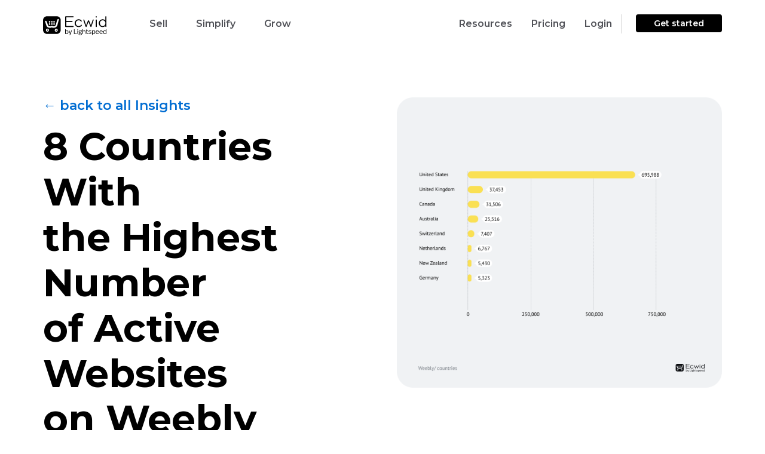

--- FILE ---
content_type: text/html; charset=UTF-8
request_url: https://www.ecwid.com/insights/weebly-websites-by-countries
body_size: 34273
content:
<!DOCTYPE html><html
dir=ltr lang=en-US><head><meta
name="viewport" content="width=device-width, initial-scale=1.0"><meta
http-equiv="Content-Type" content="text/html; charset=utf-8"><link
rel="shortcut icon" href=/favicon.ico><link
rel="shortcut icon" sizes=192x192 href=https://don16obqbay2c.cloudfront.net/favicons/com/favicon_192.png><link
rel=icon sizes=16x16 type=image/png href=https://don16obqbay2c.cloudfront.net/favicons/com/favicon_16.png><link
rel=icon sizes=32x32 type=image/png href=https://don16obqbay2c.cloudfront.net/favicons/com/favicon_32.png><link
rel=icon sizes=96x96 type=image/png href=https://don16obqbay2c.cloudfront.net/favicons/com/favicon_96.png><link
rel=apple-touch-icon href=https://don16obqbay2c.cloudfront.net/favicons/com/favicon_120.png><link
rel=apple-touch-icon sizes=152x152 href=https://don16obqbay2c.cloudfront.net/favicons/com/favicon_152.png><link
rel=apple-touch-icon sizes=180x180 href=https://don16obqbay2c.cloudfront.net/favicons/com/favicon_180.png><link
rel=apple-touch-icon sizes=167x167 href=https://don16obqbay2c.cloudfront.net/favicons/com/favicon_167.png><link
rel=apple-touch-icon-precomposed href=https://don16obqbay2c.cloudfront.net/favicons/com/favicon_152.png><link
rel=manifest href=https://don16obqbay2c.cloudfront.net/favicons/com/manifest.json><meta
name="msapplication-config" content="https://don16obqbay2c.cloudfront.net/favicons/com/browserconfig.xml"><meta
name="msapplication-TileColor" content="#000000"><meta
name="msapplication-TileImage" content="https://don16obqbay2c.cloudfront.net/favicons/com/favicon_144.png"><link
rel=mask-icon href=https://don16obqbay2c.cloudfront.net/favicons/favicon.svg color=#000000><link
rel=dns-prefetch href=//my.ecwid.com><link
rel=dns-prefetch href=//don16obqbay2c.cloudfront.net><link
rel=dns-prefetch href=//web-cdn.ecwid.com><link
href=https://www.ecwid.com/feed rel=alternate type=application/rss+xml title="Ecwid | E-Commerce Shopping Cart RSS Feed"><link
href=https://www.ecwid.com/opensearch.xml rel=search type=application/opensearchdescription+xml title="Ecwid Search"><meta
name="p:domain_verify" content="ee0bb8440ddf9e4809635ce506cfd720"><link
href="https://fonts.googleapis.com/css?family=Open+Sans:300,300italic,400,400italic,600,700&amp;subset=cyrillic,latin" rel=stylesheet type=text/css><link
href="https://fonts.googleapis.com/css2?family=Montserrat:wght@400;500;600;700;800&display=swap" rel=stylesheet type=text/css><link
href=https://don16obqbay2c.cloudfront.net/wp-content/themes/ecwid/calypso.5e1073a3.css rel=stylesheet type=text/css> <script src=https://don16obqbay2c.cloudfront.net/wp-content/themes/ecwid/js/jquery.min.dca1a9be.js></script> <script>//Syntax:  docCookies.setItem(name, value[, end[, path[, domain[, secure]]]])
var docCookies = {
    getItem: function (sKey) {
        if (!sKey) { return null; }
        return decodeURIComponent(document.cookie.replace(new RegExp("(?:(?:^|.*;)\\s*" + encodeURIComponent(sKey).replace(/[\-\.\+\*]/g, "\\$&") + "\\s*\\=\\s*([^;]*).*$)|^.*$"), "$1")) || null;
    },
    setItem: function (sKey, sValue, vEnd, sPath, sDomain, bSecure) {
        if (!sKey || /^(?:expires|max\-age|path|domain|secure)$/i.test(sKey)) { return false; }
        var sExpires = "";
        if (vEnd) {
            switch (vEnd.constructor) {
                case Number:
                    sExpires = vEnd === Infinity ? "; expires=Fri, 31 Dec 9999 23:59:59 GMT" : "; max-age=" + vEnd;
                    break;
                case String:
                    sExpires = "; expires=" + vEnd;
                    break;
                case Date:
                    sExpires = "; expires=" + vEnd.toUTCString();
                    break;
            }
        }
        document.cookie = encodeURIComponent(sKey) + "=" + encodeURIComponent(sValue) + sExpires + (sDomain ? "; domain=" + sDomain : "") + (sPath ? "; path=" + sPath : "") + (bSecure ? "; secure" : "");
        return true;
    },
    removeItem: function (sKey, sPath, sDomain) {
        if (!this.hasItem(sKey)) {
            return false;
        }
        document.cookie = encodeURIComponent(sKey) + "=; expires=Thu, 01 Jan 1970 00:00:00 GMT" + (sDomain ? "; domain=" + sDomain : "") + (sPath ? "; path=" + sPath : "");
        return true;
    },
    hasItem: function (sKey) {
        if (!sKey) { return false; }
        return (new RegExp("(?:^|;\\s*)" + encodeURIComponent(sKey).replace(/[\-\.\+\*]/g, "\\$&") + "\\s*\\=")).test(document.cookie);
    },
    keys: function () {
        var aKeys = document.cookie.replace(/((?:^|\s*;)[^\=]+)(?=;|$)|^\s*|\s*(?:\=[^;]*)?(?:\1|$)/g, "").split(/\s*(?:\=[^;]*)?;\s*/);
        for (var nLen = aKeys.length, nIdx = 0; nIdx < nLen; nIdx++) { aKeys[nIdx] = decodeURIComponent(aKeys[nIdx]); }
        return aKeys;
    }
};

var isBot = function() {
	if (window.navigator.userAgent.indexOf("HeadlessChrome")*1 > -1) return true; else return false;
};

/*Syntax:
var testList = [
    { 'testId' : 'CONV-xxx', 'testSegmentSize': 10, 'testPage' : 'www.ecwid.ru/pricing' },
    { 'testId' : 'CONV-yyy', 'testSegmentSize': 20, 'testPage' : 'www.ecwid.ru/pricing' },
    { 'testId' : 'CONV-zzz', 'testSegmentSize': 70, 'testPage' : '*' }
 ];
*/

var testList = [];
if (['/sell-old-coins-online', '/sell-old-coins-online-c', '/sell-old-coins-online-t'].includes(document.location.pathname)) {
    testList = [
        {'testId': 'AB-459', 'testSegmentSize': 100, 'testPage': ['www.ecwid.com/sell-old-coins-online', 'www.ecwid.com/sell-old-coins-online-c', 'www.ecwid.com/sell-old-coins-online-t']}
    ];
}

var curUrl = window.location.origin + window.location.pathname;

(function setABtest(){
    var currentHostname = window.location.hostname,
        currentDomain = currentHostname.substring(currentHostname.indexOf("ecwid."));

	var _web_test_id = 'web_test_id',
		_web_test_variant = 'web_test_variant';
	/*
	if (currentDomain == 'ecwid.ru') {
		var _web_test_id = 'test_id',
			_web_test_variant = 'test_variant';
	}
	*/

    var setTestId = function(testId){
        docCookies.setItem(_web_test_id, testId, 60*60*24*365, null, currentDomain);
    };
    var setTestVariant = function(){
        docCookies.setItem(_web_test_variant, 'testVariant', 60*60*24*365, null, currentDomain);
    };
    var setControlVariant = function(){
        docCookies.setItem(_web_test_variant, 'controlVariant', 60*60*24*365, null, currentDomain);
    };

    function isTestListEmpty(allTests) {
        if (allTests.length) {
            return false;
        }
        return true;
    }

    function testIsInList(testId){
        for(var i = 0; i < testList.length; i++) {
            if (testList[i].testId == testId){
                return true;
            }
        }
        return false;
    }

    function isTestUrl(testId){
        var currentPage = document.location.hostname + (document.location.pathname == "/" ? "" : document.location.pathname);
        for(var i = 0; i < testList.length; i++) {
            if (testList[i].testId == testId){
                var testPage = testList[i].testPage;
                if (testPage == "*" || ( (typeof testPage == "string") && (currentPage == testPage)) || (typeof testPage == "object") && (testPage.includes(currentPage))) {
                    return true;
                }
            }
        }
        return false;
    }

    var testDistribution = function(){
        var testDistributionValue = docCookies.getItem("testDistribution");
        if (testDistributionValue == null || testDistributionValue >= 100) {
            testDistributionValue = Math.floor((Math.random() * 100));
            docCookies.setItem("testDistribution", testDistributionValue, 60*60*24*365*10, null, currentDomain);
        }
        if (!parseInt(testDistributionValue)){  //NaN
            testDistributionValue = 0;
            docCookies.setItem("testDistribution", testDistributionValue, 60*60*24*365*10, null, currentDomain);
        }

        return parseInt(testDistributionValue);
    };

    var chooseTestByDistribution = function(distribution){
        var segmentSize = 0;
        for(var i = 0; i < testList.length; i++) {
            segmentSize += testList[i].testSegmentSize;
            if (distribution < segmentSize){
                return testList[i].testId;
            }
        }
        return null; // не попал ни в какой тест
    };

    var initCookies = function(testList){
        var distribution = testDistribution();
        var testId = chooseTestByDistribution(distribution);
        if (testId != null){
            if (isTestUrl(testId)){
                setTestId(testId);
                var variant = Math.floor((Math.random() * 2));
                if (!variant){
                    setTestVariant();
                }
                else {
                    setControlVariant();
                }
            }
        }
    };

    var initTestIfNecessary = function(){
        var webTestId = docCookies.getItem(_web_test_id);
        if (isTestListEmpty(testList)){
            docCookies.removeItem(_web_test_id, "/", currentDomain);
            docCookies.removeItem(_web_test_variant, "/", currentDomain);
        } else if (webTestId == null || !testIsInList(webTestId)){       // здесь нет проверки на testDistribution
            docCookies.removeItem(_web_test_id, "/", currentDomain);
            docCookies.removeItem(_web_test_variant, "/", currentDomain);
            initCookies(testList);
        }
    };

    initTestIfNecessary();
})();

/*Syntax:
 showABtest({
    testId:'CONV-xxx',
    testVariantFunction: function(){
        <do>
    },
    controlVariantFunction: function(){
        <do>
    }
 });
 */

var showABtest = function(obj) {
    var webTestId = docCookies.getItem("web_test_id");
    var webTestVariant = docCookies.getItem("web_test_variant");
    if (webTestId === obj.testId){
        if (webTestVariant == 'testVariant') {
            obj.testVariantFunction();
        }
        else {
            obj.controlVariantFunction();
        }
    }
    else {
        obj.controlVariantFunction();
    }
};

showABtest({
    testId:'AB-459',
    testVariantFunction: function(){
        if ((document.location.pathname === "/sell-old-coins-online" || document.location.pathname === "/sell-old-coins-online-c") && window.location.search.indexOf('preview') === -1) {
            window.location.href = "/sell-old-coins-online-t" + document.location.search;
        }
    },
    controlVariantFunction: function(){
        if ((document.location.pathname === "/sell-old-coins-online" || document.location.pathname === "/sell-old-coins-online-t") && window.location.search.indexOf('preview') === -1) {
            window.location.href = "/sell-old-coins-online-c" + document.location.search;
        }
    }
});</script> <script>var TEMPLATEURL = 'https://www.ecwid.com/wp-content/themes/ecwid';
	var HOMEURL = 'https://www.ecwid.com';
	var CDN = 'https://don16obqbay2c.cloudfront.net';
	var AJAXURL = 'https://www.ecwid.com/wp-admin/admin-ajax.php';
	var CLIENT_IP = '100.96.84.8';</script> <script>document.addEventListener("DOMContentLoaded", function(){

			if (/\/(pos|webpartners|features|mobile|facebook-commerce)$/.test(window.location.pathname)) {
				document.getElementsByClassName("page")[0].classList.add("calypso-page-content");
			}
	});</script> <script>window.dataLayer = window.dataLayer || [];function gtag(){dataLayer.push(arguments);}
		gtag("consent", "default", {
			'analytics_storage': 'denied',
			'functionality_storage': 'denied',
			'personalization_storage': 'denied',
			'security_storage': 'denied',
			'ad_storage': 'denied',
			'ad_user_data': 'denied',
			'ad_personalization': 'denied',
			wait_for_update: 500,
            region: ["AT","BE","BG","HR","CY","CZ","CH","DK","EE","FI","FR","DE","EL","HU","IE","IT","LV","LT","LU","MT","NL","NO","PL","PT","RO","SK","SI","ES","SE","UK","GB","LI","IS","CA-QC"]
		});

		gtag("consent", "default", {
			'analytics_storage': 'granted',
			'functionality_storage': 'granted',
			'personalization_storage': 'granted',
			'security_storage': 'granted',
			'ad_storage': 'granted',
			'ad_user_data': 'granted',
			'ad_personalization': 'granted',
		});</script>  <script>(function(w,d,s,l,i){w[l]=w[l]||[];w[l].push({'gtm.start':
	new Date().getTime(),event:'gtm.js'});var f=d.getElementsByTagName(s)[0],
	j=d.createElement(s),dl=l!='dataLayer'?'&l='+l:'';j.async=true;j.src=
	'//www.googletagmanager.com/gtm.js?id='+i+dl;f.parentNode.insertBefore(j,f);
	})(window,document,'script','dataLayer','GTM-5LJWZ2NR');</script> <title>Countries with the most Weebly websites in 202</title><meta
name="description" content="The largest number of active websites on Weebly is ​​in the United States: 695 thousand. In second place is the United Kingdom with 37,453 websites."><meta
name="robots" content="max-image-preview:large"><link
rel=canonical href=https://www.ecwid.com/insights/weebly-websites-by-countries><meta
name="generator" content="All in One SEO Pro (AIOSEO) 4.2.7.1 "> <script type=application/ld+json class=aioseo-schema>{"@context":"https:\/\/schema.org","@graph":[{"@type":"BreadcrumbList","@id":"https:\/\/www.ecwid.com\/insights\/weebly-websites-by-countries#breadcrumblist","itemListElement":[{"@type":"ListItem","@id":"https:\/\/www.ecwid.com\/#listItem","position":1,"item":{"@type":"WebPage","@id":"https:\/\/www.ecwid.com\/","name":"Home","description":"Launch your online store easily\u2014no tech skills required. Build a brand-new ecommerce site or add an online store to your existing website. No transaction fees.","url":"https:\/\/www.ecwid.com\/"},"nextItem":"https:\/\/www.ecwid.com\/insights#listItem"},{"@type":"ListItem","@id":"https:\/\/www.ecwid.com\/insights#listItem","position":2,"item":{"@type":"WebPage","@id":"https:\/\/www.ecwid.com\/insights","name":"Ecommerce Insights","description":"Statistical data on social platforms and ecommerce in one place. Useful for online sellers who are just starting their business or actively developing it.","url":"https:\/\/www.ecwid.com\/insights"},"nextItem":"https:\/\/www.ecwid.com\/insights\/weebly-websites-by-countries#listItem","previousItem":"https:\/\/www.ecwid.com\/#listItem"},{"@type":"ListItem","@id":"https:\/\/www.ecwid.com\/insights\/weebly-websites-by-countries#listItem","position":3,"item":{"@type":"WebPage","@id":"https:\/\/www.ecwid.com\/insights\/weebly-websites-by-countries","name":"Weebly countries 2023","description":"The largest number of active websites on Weebly is \u200b\u200bin the United States: 695 thousand. In second place is the United Kingdom with 37,453 websites.","url":"https:\/\/www.ecwid.com\/insights\/weebly-websites-by-countries"},"previousItem":"https:\/\/www.ecwid.com\/insights#listItem"}]},{"@type":"Organization","@id":"https:\/\/www.ecwid.com\/#organization","name":"Ecwid | E-Commerce Shopping Cart","url":"https:\/\/www.ecwid.com\/"},{"@type":"WebPage","@id":"https:\/\/www.ecwid.com\/insights\/weebly-websites-by-countries#webpage","url":"https:\/\/www.ecwid.com\/insights\/weebly-websites-by-countries","name":"Countries with the most Weebly websites in 202","description":"The largest number of active websites on Weebly is \u200b\u200bin the United States: 695 thousand. In second place is the United Kingdom with 37,453 websites.","inLanguage":"en-US","isPartOf":{"@id":"https:\/\/www.ecwid.com\/#website"},"breadcrumb":{"@id":"https:\/\/www.ecwid.com\/insights\/weebly-websites-by-countries#breadcrumblist"},"datePublished":"2022-05-17T10:30:26+04:00","dateModified":"2024-10-08T07:17:00+04:00"},{"@type":"WebSite","@id":"https:\/\/www.ecwid.com\/#website","url":"https:\/\/www.ecwid.com\/","name":"Ecwid | E-Commerce Shopping Cart","description":"Ecwid: shopping cart when and where you need it","inLanguage":"en-US","publisher":{"@id":"https:\/\/www.ecwid.com\/#organization"}}]}</script> <link
rel=dns-prefetch href=//don16obqbay2c.cloudfront.net> <script src='https://don16obqbay2c.cloudfront.net/wp-content/themes/ecwid/js/slider.min.c29e3998.js?ver=e3270b95a60d7e6b1844826d4213a124' id=ecwid-slick-slider-js></script> <link
rel=https://api.w.org/ href=https://www.ecwid.com/wp-json/ ><link
rel=alternate type=application/json href=https://www.ecwid.com/wp-json/wp/v2/pages/50384><link
rel=EditURI type=application/rsd+xml title=RSD href=https://www.ecwid.com/xmlrpc.php?rsd><link
rel=wlwmanifest type=application/wlwmanifest+xml href=https://don16obqbay2c.cloudfront.net/wp-includes/wlwmanifest.xml><link
rel=alternate type=application/json+oembed href="https://www.ecwid.com/wp-json/oembed/1.0/embed?url=https%3A%2F%2Fwww.ecwid.com%2Finsights%2Fweebly-websites-by-countries"><link
rel=alternate type=text/xml+oembed href="https://www.ecwid.com/wp-json/oembed/1.0/embed?url=https%3A%2F%2Fwww.ecwid.com%2Finsights%2Fweebly-websites-by-countries&#038;format=xml"><meta
property='og:title' content='Countries with the most Weebly websites in 2023'><meta
property='og:url' content='https://www.ecwid.com/insights/weebly-websites-by-countries'><meta
property='og:image' content='http://don16obqbay2c.cloudfront.net/wp-content/uploads/og_image04.png'><meta
property='og:image:secure_url' content='https://don16obqbay2c.cloudfront.net/wp-content/uploads/og_image04.png'><meta
property='og:image:width' content='1200'><meta
property='og:image:height' content='630'><meta
property='og:image:type' content='png'><meta
property='og:site_name' content='Ecwid | E-Commerce Shopping Cart'><meta
property='og:description' content='The largest number of active websites on Weebly is ​​in the United States: 695 thousand. In second place is the United Kingdom with 37,453 websites.'><meta
property='og:type' content='article'><meta
property='og:locale' content='en_US'><meta
property='fb:app_id' content='174151619353398'><meta
class="swiftype" name="type" data-type="enum" content="website_page_en"><meta
class="swiftype" name="priority" data-type="integer" content="10"><meta
class="swiftype" name="post_id" data-type="integer" content="50384"><link
rel=icon href=https://don16obqbay2c.cloudfront.net/wp-content/uploads/favicon_192-1579095867-150x150.png sizes=32x32><link
rel=icon href=https://don16obqbay2c.cloudfront.net/wp-content/uploads/favicon_192-1579095867.png sizes=192x192><link
rel=apple-touch-icon href=https://don16obqbay2c.cloudfront.net/wp-content/uploads/favicon_192-1579095867.png><meta
name="msapplication-TileImage" content="https://don16obqbay2c.cloudfront.net/wp-content/uploads/favicon_192-1579095867.png"> <script type=application/ld+json>{
    "@context": "http://schema.org",
    "@type": "Article",
    "mainEntityOfPage": {
        "@type": "WebPage",
        "@id": "https://www.ecwid.com/insights/weebly-websites-by-countries"
    },
    "headline": "Countries with the most Weebly websites in 2023",
    "datePublished": "2022-05-17T14:30:26+0400",
    "dateModified": "2024-10-08T11:17:00+0400",
    "author": {
        "@type": "Person",
        "name": "Anastasia Prokofieva"
    },
    "description": "The largest number of active websites on Weebly is ​​in the United States: 695 thousand. In second place is the United Kingdom with 37,453 websites.",
    "image": {
        "@type": "ImageObject",
        "url": "https://don16obqbay2c.cloudfront.net/wp-content/uploads/Weebly_country11.04-1698830484.png",
        "width": 2556,
        "height": 2284
    },
    "publisher": {
        "@type": "Organization",
        "name": "Ecwid Inc",
        "logo": {
            "@type": "ImageObject",
            "url": "https://don16obqbay2c.cloudfront.net/ecwid_logo.png",
            "width": 60,
            "height": 60
        }
    }
}</script> <style id=wp-custom-css>/*<![CDATA[*/.wj_registration-overlay {z-index: 1000000000 !important;}

.embed {
		display: block;
    position: relative;
    z-index: 1;
    overflow: hidden;
    height: 0;
    margin-bottom: 48px;
    padding: 0;
	    padding-bottom: 56.25%;
}

.embed iframe {
	position: absolute;
    top: 0;
    bottom: 0;
    left: 0;
    width: 100%;
    height: 100%;
    border: 0;
}

body.blog .page .blog-new-typography .hbspt-email-collecting-form--blog .no-list{
	margin-top: 0;
	margin-bottom: 0;
}

body.blog .page .blog-new-typography .hbspt-email-collecting-form--blog .no-list li{
	margin-top: 0;
	margin-bottom: 0;
}/*]]>*/</style></head><body
id=p-50384 class>
<noscript><iframe
src="//www.googletagmanager.com/ns.html?id=GTM-5LJWZ2NR"
height=0 width=0 style=display:none;visibility:hidden></iframe></noscript><div
class="main-container  main-container--EW19"><div
class="calypso-page hpc-page hpc-page--autoheight calypso-header calypso-header--full " id=menu-EW19 data-swiftype-index=false><div
class="calypso-menu calypso-menu--stick calypso-menu--full calypso-menu--display-always "><div
class=calypso-menu__background></div><div
class="calypso-menu__inner container"><div
class="calypso-menu__group calypso-menu__group--1"><div
class="calypso-menu__item calypso-menu__item--logo"><div
class=calypso-menu__logo>
<a
href=https://www.ecwid.com/ >
<svg
enable-background="new 0 0 1600 477" viewBox="0 0 1600 477" xmlns=http://www.w3.org/2000/svg><path
d="m574.2 371.7c3.1-5 7-8.8 11.8-11.4 4.8-2.7 10.1-4 15.8-4 6 0 11.4 1.1 16.1 3.3s8.8 5.3 12.1 9.4 5.9 8.9 7.7 14.6 2.7 11.9 2.7 18.8c0 6.3-.9 12.3-2.6 17.9-1.8 5.6-4.3 10.5-7.6 14.7s-7.3 7.5-12 9.8c-4.7 2.4-9.9 3.6-15.7 3.6-7.2 0-13.2-1.4-17.8-4.2s-8.1-6.3-10.5-10.6v12.9h-13.9v-118.7h13.9zm25.4-3.6c-7.7 0-13.9 2.9-18.7 8.8s-7.2 14.5-7.2 25.9c0 5.7.7 10.6 2 14.8 1.4 4.2 3.2 7.7 5.5 10.5s5.1 4.8 8.2 6.2c3.2 1.4 6.5 2 10.2 2 8 0 14.5-3.1 19.3-9.2 4.9-6.1 7.3-14.4 7.3-24.8 0-10.6-2.2-19-6.7-25.2-4.4-5.9-11-9-19.9-9z"/><path
d="m697.3 451.2c-1.2 3.7-2.6 7.1-4.1 10.3-1.5 3.1-3.3 5.8-5.6 8.1s-5 4-8.2 5.3c-3.2 1.2-7.2 1.9-11.8 1.9-3.8 0-7.1-.3-9.8-1v-10.9c1.6.2 2.8.3 3.7.3h3.6c3.3 0 6-.4 8.1-1.2s3.9-2 5.3-3.5 2.6-3.5 3.5-5.9 1.8-5.1 2.7-8.1h-4.6l-31.1-88.4h15.1l25.6 77.5 23.2-77.5h14.4z"/><path
d="m797 433.6h55.3v12.9h-69.4v-118.7h14.1z"/><path
d="m875 325.4c2.5 0 4.6.9 6.4 2.6 1.8 1.8 2.7 3.9 2.7 6.4 0 2.6-.9 4.8-2.7 6.5-1.8 1.8-4 2.6-6.4 2.6-2.6 0-4.8-.9-6.6-2.6s-2.7-3.9-2.7-6.5c0-2.5.9-4.6 2.7-6.4 1.8-1.7 4-2.6 6.6-2.6zm6.9 121.1h-13.9v-88.3h13.9z"/><path
d="m982.5 364.8c-3.3 0-6 .3-8.2.8s-4.3 1.4-6.2 2.8c1.9 2.4 3.4 5 4.3 7.9 1 2.9 1.4 5.9 1.4 9.1 0 4.3-.9 8.1-2.5 11.5-1.7 3.4-4.1 6.3-7.2 8.7s-6.9 4.3-11.3 5.6-9.3 1.9-14.8 1.9c-3.3 0-6.5-.3-9.6-.9s-6.1-1.5-8.9-2.8c-1.1 1.1-2.1 2.3-2.8 3.6s-1.1 2.6-1.1 3.8c0 2.9.9 5.1 2.8 6.6s4.9 2.2 9.2 2.2h18.5c6.3 0 11.7.7 16.1 1.9 4.4 1.3 8 3.1 10.7 5.3s4.7 4.8 5.9 7.9 1.9 6.3 1.9 9.7c0 7.9-3.6 14.3-10.9 19.1s-17.4 7.2-30.3 7.2c-7.4 0-13.6-.6-18.7-1.9-5.1-1.2-9.3-2.9-12.5-5.1s-5.5-4.7-6.9-7.5c-1.4-2.9-2.1-6-2.1-9.4 0-8 4.6-14.2 13.7-18.7-6.4-3.1-9.7-7.9-9.7-14.4 0-5.3 3-10.1 9-14.4-3.2-2.4-5.7-5.2-7.5-8.6-1.8-3.3-2.7-7.1-2.7-11.4 0-3.8.7-7.5 2.2-11s3.7-6.6 6.7-9.2c3-2.7 6.7-4.8 11.1-6.4s9.5-2.4 15.4-2.4c4.8 0 9 .5 12.7 1.4 3.7 1 7.1 2.3 10 4 4.6-6.2 12-9.3 22-9.3v12.4zm-59.5 72.2c-4.2 2.3-7 4.5-8.5 6.8s-2.2 4.7-2.2 7.3c0 4.5 2 8.1 6.1 10.8s11.2 4.1 21.4 4.1c9 0 15.9-1.4 20.5-4.1s7-6.4 7-11c0-2.3-.4-4.3-1.2-6s-2.1-3.2-4.1-4.4c-1.9-1.2-4.5-2.1-7.7-2.6-3.2-.6-7.3-.8-12.1-.8h-19.2zm15.1-70.2c-7.3 0-12.9 1.7-16.6 5.1s-5.6 7.7-5.6 13.1c0 5.5 1.9 9.9 5.8 13.1 3.8 3.2 9.2 4.7 16.1 4.7 7.2 0 12.8-1.6 16.6-4.7s5.8-7.5 5.8-13.1c0-5.4-1.8-9.8-5.3-13.1-3.7-3.4-9.3-5.1-16.8-5.1z"/><path
d="m1011.1 371.7c2.9-4.9 6.8-8.6 11.5-11.4 4.8-2.7 10-4.1 15.8-4.1 9.9 0 17.5 3 22.6 9s7.7 14.3 7.7 24.9v56.3h-13.9v-52.9c0-3.7-.3-7.2-.9-10.3-.6-3.2-1.7-5.8-3.1-8.1-1.5-2.2-3.4-3.9-5.9-5.2-2.5-1.2-5.6-1.9-9.3-1.9-3.4 0-6.6.7-9.5 2-2.9 1.4-5.5 3.3-7.7 5.8s-4 5.5-5.3 9.2c-1.3 3.6-2 7.7-2 12.2v49.2h-13.9v-118.6h13.9z"/><path
d="m1109 358.1h24.8v10.7h-24.8v54.1c0 4.3.9 7.7 2.7 10.1s5.3 3.6 10.3 3.6c2.6 0 5.1-.2 7.6-.7 2.5-.4 4.7-1 6.6-1.5v11.2c-2.3.8-4.8 1.4-7.7 1.9s-6 .8-9.2.8c-4.6 0-8.5-.6-11.5-1.8-3.1-1.2-5.5-2.8-7.5-4.9-1.9-2.1-3.3-4.6-4.1-7.5s-1.2-6-1.2-9.4v-55.9h-12.6v-10.7h12.6v-23.6h13.9v23.6z"/><path
d="m1183.9 356.3c7.8 0 14.5 1.2 20.2 3.5s10.5 5.5 14.6 9.4l-8.3 8.3c-3.4-3-7.3-5.4-11.7-7.1s-9.3-2.5-14.8-2.5c-6.4 0-11.4 1.2-14.8 3.6s-5.2 5.4-5.2 9.2c0 2 .4 3.8 1.2 5.3s2.1 2.8 4 3.9 4.3 2.1 7.4 2.9 6.9 1.5 11.5 2.2c5.4.9 10.2 2 14.2 3.3 4.1 1.3 7.5 3 10.3 5.1s4.9 4.6 6.4 7.6c1.4 3 2.1 6.6 2.1 10.9 0 3.8-.8 7.4-2.4 10.6s-4 6-7.1 8.4c-3.2 2.4-7.1 4.2-11.7 5.6s-10 2-16.1 2c-8.5 0-16.1-1.3-22.7-4-6.7-2.7-12.2-6.4-16.6-11.1l9-8.8c3.6 4 8 7 13.1 9.1s10.8 3.1 16.9 3.1c8 0 13.9-1.4 17.7-4.1s5.7-6.2 5.7-10.3c0-2.1-.4-4-1.1-5.7-.7-1.6-2.1-3.1-4.1-4.3s-4.7-2.3-8.1-3.3-7.7-1.8-13.1-2.6c-10.6-1.7-18.4-4.6-23.2-8.7-4.9-4.1-7.3-9.6-7.3-16.4 0-3.8.8-7.3 2.5-10.3 1.6-3.1 3.9-5.7 6.9-7.8 2.9-2.2 6.5-3.8 10.7-5 4.2-1.4 8.8-2 13.9-2z"/><path
d="m1280.2 356.3c5.9 0 11.2 1.1 15.9 3.4s8.8 5.4 12 9.4c3.3 4 5.8 8.8 7.6 14.4s2.7 11.7 2.7 18.2c0 6.4-.8 12.5-2.5 18.2s-4.2 10.7-7.5 14.8c-3.3 4.2-7.4 7.5-12.1 9.9s-10.2 3.6-16.3 3.6c-6.6 0-12.2-1.3-16.9-4s-8.3-6.2-10.9-10.8v40.2h-13.7v-115.5h13.7v13.2c3-4.7 7-8.4 11.9-11.1 4.9-2.6 10.2-3.9 16.1-3.9zm-2.2 11.8c-7.8 0-14.1 2.9-18.9 8.7s-7.2 14.3-7.2 25.5c0 5.9.7 11 2 15.3 1.4 4.3 3.2 7.8 5.5 10.6s5 4.8 8.1 6.2 6.5 2 10.1 2c8 0 14.5-3.1 19.3-9.2 4.9-6.1 7.3-14.6 7.3-25.6 0-5-.6-9.5-1.7-13.6s-2.8-7.7-5-10.6-5-5.2-8.2-6.9c-3.2-1.5-7-2.4-11.3-2.4z"/><path
d="m1373.5 356.3c6.3 0 11.9 1.2 16.8 3.6s9 5.7 12.3 9.8 5.9 9 7.5 14.6c1.7 5.6 2.5 11.5 2.5 17.7v3.2h-65.8c.2 9.9 2.8 17.7 7.6 23.1 4.9 5.5 11.8 8.2 20.7 8.2 6 0 11-1.3 15.2-3.9 4.1-2.6 7.4-6 9.9-10.2l11.5 6.3c-4 6.2-9 11.1-15.2 14.5s-13.5 5.2-22 5.2c-6.8 0-12.8-1.2-18.1-3.6s-9.7-5.7-13.2-9.8c-3.6-4.1-6.2-9-8.1-14.7-1.8-5.7-2.7-11.7-2.7-18.1s.9-12.5 2.6-18.1c1.8-5.6 4.3-10.5 7.7-14.6s7.6-7.4 12.7-9.7c5.4-2.3 11.3-3.5 18.1-3.5zm-.4 11.5c-7.9 0-14.1 2.5-18.6 7.4s-7 11.4-7.5 19.4h51.2c-.6-8.1-3-14.6-7.2-19.5s-10.2-7.3-17.9-7.3z"/><path
d="m1467.1 356.3c6.3 0 11.9 1.2 16.8 3.6s9 5.7 12.3 9.8 5.9 9 7.5 14.6c1.7 5.6 2.5 11.5 2.5 17.7v3.2h-65.8c.2 9.9 2.8 17.7 7.6 23.1 4.9 5.5 11.8 8.2 20.7 8.2 6 0 11-1.3 15.2-3.9 4.1-2.6 7.4-6 9.9-10.2l11.5 6.3c-4 6.2-9 11.1-15.2 14.5s-13.5 5.2-22 5.2c-6.8 0-12.8-1.2-18.1-3.6s-9.7-5.7-13.2-9.8c-3.6-4.1-6.2-9-8.1-14.7-1.8-5.7-2.7-11.7-2.7-18.1s.9-12.5 2.6-18.1c1.8-5.6 4.3-10.5 7.7-14.6s7.6-7.4 12.7-9.7c5.4-2.3 11.3-3.5 18.1-3.5zm-.4 11.5c-7.9 0-14.1 2.5-18.6 7.4s-7 11.4-7.5 19.4h51.2c-.6-8.1-3-14.6-7.2-19.5s-10.2-7.3-17.9-7.3z"/><path
d="m1600 446.5h-13.9v-13.6c-2.9 4.9-6.9 8.6-11.8 11.4-4.9 2.7-10.3 4.1-16.2 4.1-6 0-11.4-1.1-16.1-3.4s-8.8-5.4-12-9.4c-3.3-4-5.8-8.8-7.6-14.4-1.7-5.6-2.6-11.7-2.6-18.4s.9-12.8 2.7-18.5 4.4-10.6 7.7-14.8 7.4-7.4 12.2-9.7 10.2-3.5 16.2-3.5c6.7 0 12.3 1.3 16.8 4s8.1 6.1 10.7 10.4v-42.9h13.9zm-39.3-78.4c-8.5 0-15 3.1-19.6 9.2s-6.9 14.5-6.9 25.1 2.2 19 6.5 25 10.9 9.1 19.8 9.1c7.7 0 14-2.9 18.8-8.6 4.9-5.8 7.3-14.4 7.3-25.8 0-5.7-.7-10.6-2-14.8-1.4-4.2-3.2-7.8-5.5-10.6s-5.1-4.9-8.2-6.4c-3.2-1.4-6.6-2.2-10.2-2.2z"/><g
clip-rule=evenodd fill-rule=evenodd><path
d="m345.1 0h-243.5c-56.1 0-101.6 45.5-101.6 101.6v243.6c0 56.1 45.5 101.6 101.6 101.6h243.6c56.1 0 101.6-45.5 101.6-101.6v-243.6c-.1-56.1-45.6-101.6-101.7-101.6zm-65.8 120.2c11.1 0 20.2 9 20.2 20.2 0 11.1-9 20.2-20.2 20.2s-20.2-9-20.2-20.2 9.1-20.2 20.2-20.2zm0 56.9c11.1 0 20.2 9 20.2 20.2 0 11.1-9 20.2-20.2 20.2s-20.2-9-20.2-20.2 9.1-20.2 20.2-20.2zm-56.8-56.9c11.1 0 20.2 9 20.2 20.2 0 11.1-9 20.2-20.2 20.2s-20.2-9-20.2-20.2 9.1-20.2 20.2-20.2zm0 56.9c11.1 0 20.2 9 20.2 20.2 0 11.1-9 20.2-20.2 20.2s-20.2-9-20.2-20.2 9.1-20.2 20.2-20.2zm-56.8-56.9c11.1 0 20.2 9 20.2 20.2 0 11.1-9 20.2-20.2 20.2-11.1 0-20.2-9-20.2-20.2s9.1-20.2 20.2-20.2zm0 56.9c11.1 0 20.2 9 20.2 20.2 0 11.1-9 20.2-20.2 20.2-11.1 0-20.2-9-20.2-20.2s9.1-20.2 20.2-20.2zm-54.6 212.9c-21.3 0-38.5-17.3-38.5-38.5 0-21.3 17.3-38.6 38.5-38.6 21.3 0 38.6 17.3 38.6 38.6s-17.3 38.5-38.6 38.5zm222.7 1.7c-21.3 0-38.5-17.3-38.5-38.5 0-21.3 17.3-38.6 38.5-38.6 21.3 0 38.6 17.3 38.6 38.6s-17.3 38.5-38.6 38.5zm67.8-313.5-39.8 148.4c-10.6 39.6-44.2 64.5-85.2 64.5h-26.3c-8.7 0-21.3-4.7-26.5-9.6-.9-.8-2.2-.8-3.1 0-5.2 4.9-17.8 9.6-26.5 9.6h-28.9c-39.7 0-69.8-22.6-81.9-60.5l-33.9-106.2c-.7-2.1-.3-4.4 1-6.2s3.3-2.8 5.6-2.8h6.5c15.6.1 29.3 10.1 34 25l24.9 78.2c6.7 21.2 28.3 35.4 50.5 35.4h9.7c10 0 17-5.1 21.2-9.7 2.2-2.4 5.3-3.8 8.5-3.8h21.7c3.1 0 6.1 1.2 8.1 3.5 4.1 4.5 11.4 10 21.5 10h9.2c22.9 0 45.2-15.5 51.2-37.6l32.3-120.2c4.2-15.6 18.4-26.6 34.6-26.6h5.7c.5 0 1.1.1 1.6.3 3.5 1.5 5.1 5.1 4.3 8.3z"/><path
d="m333.8 339.4c-7.6 0-13.8 6.2-13.8 13.8s6.2 13.8 13.8 13.8 13.8-6.2 13.8-13.8c.1-7.6-6.1-13.8-13.8-13.8z"/><path
d="m111.1 337.6c-7.6 0-13.8 6.2-13.8 13.8s6.2 13.8 13.8 13.8 13.8-6.2 13.8-13.8-6.2-13.8-13.8-13.8z"/></g><path
d="m972.8 217.1c-7.1 0-14.9-.3-18.3 5.9-10.8 19.5-35.5 25.7-55.8 25.7-40.3 0-71-32.8-71-73s30.6-73 71-73c17.9 0 41.2 3.5 55.1 24.4 3.9 5.9 11.7 4.6 18.8 4.6 10 0 7.6-11.9 3.7-17.8-20.1-30.5-53.3-36.9-77.5-36.9-54.5 0-98.9 44.3-98.9 98.7s44.4 98.7 98.9 98.7c35.3 0 65.6-15.2 79.2-39.8 3.3-6.2 5.3-17.5-5.2-17.5z"/><path
d="m1344.3 82c-7.1 0-12.9 3.1-12.9 10.2v170.4c0 7.1 5.8 9.3 12.9 9.3s12.9-2.2 12.9-9.3v-170.4c-.1-7.1-5.8-10.2-12.9-10.2z"/><path
d="m1344.3 0c-9 0-16.3 7.3-16.3 16.3s7.3 16.3 16.3 16.3 16.3-7.3 16.3-16.3-7.3-16.3-16.3-16.3z"/><path
d="m1271.4 83c-.3 0-.8 0-.8 0s-12.1 0-15.8 9.2c-3.5 8.9-22.9 69.8-43.4 129.1-.7 1.9-1.5 3.8-2.2 5.7l-44-110.6c-2-4.7-4.9-8.3-8.7-10.4-2.2-1.3-4.6-2.2-7.7-2.2 0 0 0 0-.1 0s0 0-.1 0c-3 0-5.5.9-7.7 2.2-3.8 2.1-6.7 5.7-8.7 10.4l-44 110.6c-.7-1.9-1.5-3.8-2.2-5.7-20.6-59.8-39.8-120.2-43.4-129.1-3.7-9.2-16.3-9.2-16.6-9.2-6.5.1-9.1 1.8-8.9 6 0 1 0 2 .4 3.2 1 3.8 31.8 97.6 56.9 168.8 1.6 4.6 5.2 11.2 13.5 11.2 5.5 0 9.6-3.7 11.1-7.4l47.1-120c.5-1.1 1.5-1.6 2.5-1.7 1 0 2 .6 2.5 1.7l47.1 120c1.5 3.8 5.9 7.4 11.1 7.4 8.5 0 12-6.6 13.5-11.2 23.5-71.5 55.9-165.1 56.9-168.8.3-1.2.4-2.3.4-3.2.3-4.2-2.2-5.9-8.7-6z"/><path
d="m560.3 261.4c0 6 4.8 10.8 10.8 10.8h191.6c6.9 0 9.9-6 9.9-13.4s-3-13.4-9.9-13.4h-168.7c-2.8 0-5.1-2.3-5.1-5.1v-95.5h147.5c6.9 0 9.9-6 9.9-13.4s-3-13.4-9.9-13.4h-147.5v-85.8c0-3 2.4-5.4 5.4-5.4h168.5c6.9 0 9.9-6 9.9-13.4s-3.1-13.4-10-13.4h-191.6c-6 0-10.8 4.8-10.8 10.8z"/><path
d="m1587.1 0c-7.1 0-12.9 3.1-12.9 10.2v99c-14.6-23.9-42.9-32.1-67.8-32.1-54.5 0-98.8 44.3-98.8 98.6s44.3 98.6 98.8 98.6c21.3 0 54.4-10.6 67.8-33.8v21.7.1c0 .3 0 .4.1.4.3 6.6 5.9 8.8 12.8 8.8 7.1 0 12.9-2.2 12.9-9.3v-27-209-16c0-7.1-5.8-10.2-12.9-10.2zm-80.6 248.7c-40.3 0-70.6-32.7-70.6-73s30.3-73 70.6-73c23.4 0 67.4 14 67.8 66.1v11.8c-.4 51.4-46.7 68.1-67.8 68.1z"/></svg>		</a></div></div><div
data-item=0 class="calypso-menu__item calypso-menu__item--dropdown"><a
href=/sell class=calypso-menu__link>Sell</a></div><div
data-item=1 class="calypso-menu__item calypso-menu__item--dropdown"><a
href=/promote class=calypso-menu__link>Simplify</a></div><div
data-item=2 class="calypso-menu__item hpc-nav__item--separate calypso-menu__item--dropdown"><a
href=/manage class=calypso-menu__link>Grow</a></div></div><div
class="calypso-menu__group calypso-menu__group--2"><div
data-item=3 class="calypso-menu__item calypso-menu__item--dropdown"><a
href=https://www.ecwid.com/blog class=calypso-menu__link>Resources</a></div><div
class="calypso-menu__item hpc-nav-disable-cta__visible-hidden"><a
href=/pricing class=calypso-menu__link>Pricing</a></div><div
class="calypso-menu__item calypso-menu__item--login hpc-nav__item--login hpc-nav-disable-cta__visible-hidden"><a
href=https://my.ecwid.com/cp/ class=calypso-menu__link onClick="trackOutboundLink(this, 'Ecwid', 'signin', 'CP'); return false;" target=_blank>Login</a></div><div
class="calypso-menu__item calypso-menu__item--cta"><div
class=calypso-menu__button><a
href=https://my.ecwid.com/cp/#register class="btn btn--small btn--nowrap cta-signup" target=_blank>Get started</a></div></div></div><div
class="calypso-menu__dropdown calypso-menu__dropdown--hidden"><div
class=calypso-menu__dropdown-overflow><div
class=calypso-menu__dropdown-container><div
class="calypso-menu__dropdown-item  calypso-menu__dropdown-item--cols-two calypso-menu__dropdown-item--item-0"><div
class="calypso-menu__dropdown-menu calypso-menu__dropdown-menu--columns"><div
class=calypso-menu__dropdown-menu-item><a
href=/website><span>Website</span></a></div><div
class="calypso-menu__dropdown-menu-item calypso-menu__item--new"><a
href=/linkup><span>Linkup</span></a></div><div
class=calypso-menu__dropdown-menu-item><a
href=/sell-on-google><span>Google</span></a></div><div
class=calypso-menu__dropdown-menu-item><a
href=/marketplaces><span>Marketplaces</span></a></div><div
class=calypso-menu__dropdown-menu-item><a
href=/ecwid-mobile><span>Mobile</span></a></div><div
class=calypso-menu__dropdown-menu-item><a
href=/facebook-commerce><span>Facebook</span></a></div><div
class=calypso-menu__dropdown-menu-item><a
href=/instagram><span>Instagram</span></a></div><div
class=calypso-menu__dropdown-menu-item><a
href=/tiktok><span>TikTok</span></a></div><div
class=calypso-menu__dropdown-menu-item><a
href=/pinterest><span>Pinterest</span></a></div><div
class=calypso-menu__dropdown-menu-item><a
href=/sell-on-snapchat><span>Snapchat</span></a></div><div
class=calypso-menu__dropdown-menu-item><a
href=/pos><span>In-person (POS)</span></a></div><div
class=calypso-menu__dropdown-menu-item><a
href=/shopapp><span>ShopApp</span></a></div></div></div><div
class="calypso-menu__dropdown-item  calypso-menu__dropdown-item--cols-two calypso-menu__dropdown-item--item-1"><div
class="calypso-menu__dropdown-menu calypso-menu__dropdown-menu--columns"><div
class=calypso-menu__dropdown-menu-item><a
href=/inventory-management><span>Inventory</span></a></div><div
class=calypso-menu__dropdown-menu-item><a
href=/order-management><span>Orders</span></a></div><div
class=calypso-menu__dropdown-menu-item><a
href=/payments><span>Payments</span></a></div><div
class=calypso-menu__dropdown-menu-item><a
href=/automated-taxes><span>Taxes</span></a></div><div
class="calypso-menu__dropdown-menu-item calypso-menu__item--empty"><a
href=#><span>#</span></a></div><div
class=calypso-menu__dropdown-menu-item><a
href=/shipping-automation><span>Shipping</span></a></div><div
class=calypso-menu__dropdown-menu-item><a
href=https://www.ecwid.com/pickup-delivery><span>Delivery & pickup</span></a></div><div
class=calypso-menu__dropdown-menu-item><a
href=/features/checkout><span>Checkout</span></a></div><div
class=calypso-menu__dropdown-menu-item><a
href=/automated-ads><span>Advertising</span></a></div><div
class="calypso-menu__dropdown-menu-item calypso-menu__item--empty"><a
href=#><span>#</span></a></div><div
class=calypso-menu__dropdown-menu-item><a
href=/domains><span>Connect domain</span></a></div><div
class=calypso-menu__dropdown-menu-item><a
href=https://www.ecwid.com/apps><span>App Market</span></a></div><div
class=calypso-menu__dropdown-menu-item><a
href=/integrations><span>Integrations</span></a></div></div></div><div
class="calypso-menu__dropdown-item  calypso-menu__dropdown-item--cols-two calypso-menu__dropdown-item--item-2"><div
class="calypso-menu__dropdown-menu calypso-menu__dropdown-menu--columns"><div
class=calypso-menu__dropdown-menu-item><a
href=/promote><span>Marketing channels</span></a></div><div
class=calypso-menu__dropdown-menu-item><a
href=/acquire-customers><span>Acquire customers</span></a></div><div
class=calypso-menu__dropdown-menu-item><a
href=/retain-customers><span>Retain customers</span></a></div><div
class="calypso-menu__dropdown-menu-item calypso-menu__item--new"><a
href=/reports><span>Reports</span></a></div><div
class="calypso-menu__dropdown-menu-item calypso-menu__item--empty"><a
href=#><span>#</span></a></div><div
class=calypso-menu__dropdown-menu-item><a
href=/business-models><span>Business models</span></a></div><div
class=calypso-menu__dropdown-menu-item><a
href=/customization><span>Store customization</span></a></div><div
class=calypso-menu__dropdown-menu-item><a
href=/staff-management><span>Staff Accounts</span></a></div><div
class=calypso-menu__dropdown-menu-item><a
href=/ecwid-igniter><span>Ecwid Igniter Series</span></a></div></div></div><div
class="calypso-menu__dropdown-item  calypso-menu__dropdown-item--cols-two calypso-menu__dropdown-item--item-3"><div
class=calypso-menu__dropdown-headline><a
class="btn-link btn-link--active" href = "https://www.ecwid.com/blog"><span
class=btn-link__content >Resources</span></a><div
class=calypso-menu__dropdown-description>Get the knowledge you need to build a successful e-commerce store with Ecwid’s comprehensive user guides.</div></div><div
class="calypso-menu__dropdown-menu calypso-menu__dropdown-menu--columns"><div
class="calypso-menu__dropdown-menu-item calypso-menu__dropdown-menu-item--new-tab"><a
href="https://support.ecwid.com/hc/en-us"target=_blank><span>Help Center</span></a></div><div
class="calypso-menu__dropdown-menu-item calypso-menu__dropdown-menu-item--new-tab"><a
href="https://support.ecwid.com/hc/en-us/requests/new"target=_blank><span>Contact us</span></a></div><div
class="calypso-menu__dropdown-menu-item calypso-menu__dropdown-menu-item--new-tab"><a
href="https://ecommerce-academy.ecwid.com/"target=_blank><span>Ecwid Academy</span></a></div><div
class="calypso-menu__dropdown-menu-item calypso-menu__dropdown-menu-item--new-tab"><a
href="https://support.ecwid.com/hc/en-us/categories/360000015889-Ecwid-Video-Guides"target=_blank><span>Tutorials</span></a></div><div
class="calypso-menu__dropdown-menu-item calypso-menu__item--empty"><a
href=#><span>#</span></a></div><div
class=calypso-menu__dropdown-menu-item><a
href=/showcase><span>Showcase</span></a></div><div
class=calypso-menu__dropdown-menu-item><a
href=/reviews><span>Reviews</span></a></div><div
class=calypso-menu__dropdown-menu-item><a
href=/case-studies><span>Case studies</span></a></div><div
class=calypso-menu__dropdown-menu-item><a
href=/insights><span>Ecwid Insights</span></a></div><div
class="calypso-menu__dropdown-menu-item calypso-menu__item--empty"><a
href=#><span>#</span></a></div><div
class=calypso-menu__dropdown-menu-item><a
href=/blog><span>Blog</span></a></div><div
class=calypso-menu__dropdown-menu-item><a
href=/blog/podcast><span>Podcast</span></a></div><div
class=calypso-menu__dropdown-menu-item><a
href=/guides><span>E-books</span></a></div></div></div><div
class=calypso-menu__dropdown-container--right-block><div
class=calypso-menu__partner-title>PRODUCT UPDATES</div><a
href=/ecwid-igniter-fall24 class=calypso-menu__right-block-item>Ecwid Igniter Fall ‘24<img
src=https://don16obqbay2c.cloudfront.net/wp-content/uploads/Top-nav-promo-1730384623.png></a><a
href=https://support.ecwid.com/hc/en-us/articles/18247837438492-Ecwid-updates-2025 class=calypso-menu__right-block-item>Changelog<img
src=https://don16obqbay2c.cloudfront.net/wp-content/uploads/changelog-1724754830.png></a></div></div><div
class=calypso-menu__dropdown-container--partner><a
href=/partners/app-market class="calypso-menu__partner-item calypso-menu__partner-item--app-market"><div
class=calypso-menu__partner-title>Build an App</div><div
class=calypso-menu__partner-descr>Offer your app to thousands of users of the Ecwid App Market.</div></a><a
href=https://support.ecwid.com/hc/en-us/articles/115005901109-Migrating-your-store-to-Ecwid class="calypso-menu__partner-item calypso-menu__partner-item--migrate"><div
class=calypso-menu__partner-title>Migrate to Ecwid</div><div
class=calypso-menu__partner-descr>Easily transfer existing products and customers to start selling.</div></a></div></div></div><div
class="calypso-menu__group calypso-menu__group--mobile"><div
class="calypso-menu__item calypso-menu__item--login"><div
class=calypso-menu__button><a
href=https://my.ecwid.com/cp/#register class="btn btn--small btn--cta-mobile btn--nowrap cta-login" rel>Login</a></div></div><div
class="calypso-menu__item calypso-menu__item--cta"><div
class=calypso-menu__button><a
href=https://my.ecwid.com/cp/#signin class="btn btn--small btn--nowrap cta-signup" rel>Get started</a></div></div><div
class="calypso-menu__item calypso-menu__item--mobile calypso-menu__item--burger"><div
class=calypso-menu__burger><div
class=calypso-menu__burger-box><div
class=calypso-menu__burger-inner></div></div></div></div><div
class=calypso-menu__mobile><div
class=calypso-menu__mobile-container><ul
class=calypso-menu__mobile-items>
<li
class=calypso-menu__mobile-items--dropdown><span>Sell</span><ul
class=calypso-menu__mobile-dropdown-menu><li><a
href=/website>Website</a></li><li
class=calypso-menu__item--new><a
href=/linkup>Linkup</a></li><li><a
href=/sell-on-google>Google</a></li><li><a
href=/marketplaces>Marketplaces</a></li><li><a
href=/ecwid-mobile>Mobile</a></li><li><a
href=/facebook-commerce>Facebook</a></li><li><a
href=/instagram>Instagram</a></li><li><a
href=/tiktok>TikTok</a></li><li><a
href=/pinterest>Pinterest</a></li><li><a
href=/sell-on-snapchat>Snapchat</a></li><li><a
href=/pos>In-person (POS)</a></li><li><a
href=/shopapp>ShopApp</a></li></ul></li><li
class=calypso-menu__mobile-items--dropdown><span>Simplify</span><ul
class=calypso-menu__mobile-dropdown-menu><li><a
href=/inventory-management>Inventory</a></li><li><a
href=/order-management>Orders</a></li><li><a
href=/payments>Payments</a></li><li><a
href=/automated-taxes>Taxes</a></li><li
class=calypso-menu__item--empty><a
href=#>#</a></li><li><a
href=/shipping-automation>Shipping</a></li><li><a
href=https://www.ecwid.com/pickup-delivery>Delivery & pickup</a></li><li><a
href=/features/checkout>Checkout</a></li><li><a
href=/automated-ads>Advertising</a></li><li
class=calypso-menu__item--empty><a
href=#>#</a></li><li><a
href=/domains>Connect domain</a></li><li><a
href=https://www.ecwid.com/apps>App Market</a></li><li><a
href=/integrations>Integrations</a></li></ul></li><li
class="calypso-menu__mobile-items--dropdown hpc-nav__item--separate"><span>Grow</span><ul
class=calypso-menu__mobile-dropdown-menu><li><a
href=/promote>Marketing channels</a></li><li><a
href=/acquire-customers>Acquire customers</a></li><li><a
href=/retain-customers>Retain customers</a></li><li
class=calypso-menu__item--new><a
href=/reports>Reports</a></li><li
class=calypso-menu__item--empty><a
href=#>#</a></li><li><a
href=/business-models>Business models</a></li><li><a
href=/customization>Store customization</a></li><li><a
href=/staff-management>Staff Accounts</a></li><li><a
href=/ecwid-igniter>Ecwid Igniter Series</a></li></ul></li><li
class=calypso-menu__mobile-items--dropdown><span>Resources</span><ul
class=calypso-menu__mobile-dropdown-menu><li><a
href=https://www.ecwid.com/blog>Resources</a></li><li><a
href=https://support.ecwid.com/hc/en-us>Help Center</a></li><li><a
href=https://support.ecwid.com/hc/en-us/requests/new>Contact us</a></li><li><a
href=https://ecommerce-academy.ecwid.com/ >Ecwid Academy</a></li><li><a
href=https://support.ecwid.com/hc/en-us/categories/360000015889-Ecwid-Video-Guides>Tutorials</a></li><li
class=calypso-menu__item--empty><a
href=#>#</a></li><li><a
href=/showcase>Showcase</a></li><li><a
href=/reviews>Reviews</a></li><li><a
href=/case-studies>Case studies</a></li><li><a
href=/insights>Ecwid Insights</a></li><li
class=calypso-menu__item--empty><a
href=#>#</a></li><li><a
href=/blog>Blog</a></li><li><a
href=/blog/podcast>Podcast</a></li><li><a
href=/guides>E-books</a></li></ul></li><li
class="calypso-menu__mobile-items--without-dropdown hpc-nav-disable-cta__visible-hidden"><a
href=/pricing><span>Pricing</span></a></li></ul><div
class="btn-block text-center calypso-menu__mobile-buttons hpc-nav-disable-cta__display-none">
<a
href=https://my.ecwid.com/cp/#register class="btn btn--w100 cta-signup btn--nowrap" target=_blank>Get started</a><div
class=calypso-menu__mobile-login><a
href=https://my.ecwid.com/cp/ onClick="trackOutboundLink(this, 'Ecwid', 'signin', 'CP'); return false;"  target=_blank>Login</a></div></div><div
class=calypso-menu__mobile-partner><a
href=/partners/app-market class="calypso-menu__partner-item calypso-menu__partner-item--app-market"><div
class=calypso-menu__partner-title>Build an App</div><div
class=calypso-menu__partner-descr>Offer your app to thousands of users of the Ecwid App Market.</div></a><a
href=https://support.ecwid.com/hc/en-us/articles/115005901109-Migrating-your-store-to-Ecwid class="calypso-menu__partner-item calypso-menu__partner-item--migrate"><div
class=calypso-menu__partner-title>Migrate to Ecwid</div><div
class=calypso-menu__partner-descr>Easily transfer existing products and customers to start selling.</div></a></div><div
class=calypso-menu__mobile--right-block><div
class=calypso-menu__partner-title>PRODUCT UPDATES</div><a
href=/ecwid-igniter-fall24 class=calypso-menu__right-block-item>Ecwid Igniter Fall ‘24<img
src=https://don16obqbay2c.cloudfront.net/wp-content/uploads/Top-nav-promo-1730384623.png></a><a
href=https://support.ecwid.com/hc/en-us/articles/18247837438492-Ecwid-updates-2025 class=calypso-menu__right-block-item>Changelog<img
src=https://don16obqbay2c.cloudfront.net/wp-content/uploads/changelog-1724754830.png></a></div></div></div></div></div></div></div><div
class="page calypso-page hpc-page no_translate"><section
class="wp-block-nomi-cover calypso-block"><div
class=container><div
class="row calypso-promo"><div
class="col-12 col-md-10 offset-md-1 col-lg-10 offset-lg-1 offset-xl-0 col-xl-6 calypso-promo__first align-center text-left"><h4 class="wp-block-calypso-preheader text-normal text-gray"><a
href=https://www.ecwid.com/insights target=_blank rel=noreferrer>←&nbsp;back to&nbsp;all Insights</a></h4><h1 class="wp-block-calypso-header">8&nbsp;Countries With the&nbsp;Highest Number of&nbsp;Active Websites on&nbsp;Weebly in&nbsp;2023</h1><div
class="wp-block-calypso-block-text calypso-text"><p
class=wp-block-calypso-text>The largest number of&nbsp;active websites on&nbsp;Weebly is&nbsp;​​in the&nbsp;United States: 695&nbsp;thousand. In&nbsp;second place is&nbsp;the&nbsp;United Kingdom with 37,453&nbsp;websites.</p><p><em>Sources: <strong><a
href=https://trends.builtwith.com/cms/Weebly target=_blank rel="noreferrer noopener nofollow  noopener">trends.builtwith.com</a></strong> October 2023</em></p></div><div
class="wp-block-calypso-block-btn btn-block"> <a
class="wp-block-calypso-button  btn btn--shadow" href=https://www.ecwid.com/weebly rel=noreferrer>Add Ecwid to&nbsp;Weebly</a></p></div></div><div
class="col-12 col-md-10 offset-md-1 col-xl-6 offset-xl-0 calypso-promo__second text-center"><img
class="calypso-promo__image calypso-promo__image-mobile-w100" src=https://don16obqbay2c.cloudfront.net/wp-content/uploads/Weebly_country11.04-1698830484.png alt="Promo image"></div></div></div></section><div
class="wp-block-nomi-seo calypso-block calypso-background calypso-background--light-gray"><div
class=container><div
class=row><div
class="col-12 col-lg-10 offset-lg-1 col-xl-8 offset-xl-2"><h4 class="wp-block-calypso-heading">Which country has the&nbsp;highest number of&nbsp;active Weebly websites in&nbsp;2023?</h4><p
class=wp-block-calypso-text>As&nbsp;of&nbsp;October 2023, the&nbsp;largest number of&nbsp;active Weebly websites are in&nbsp;the&nbsp;United States: 695&nbsp;thousand. In&nbsp;second and&nbsp;third place are the&nbsp;United Kingdom (37,453&nbsp;websites) and&nbsp;Canada (31,506&nbsp;websites). Source:<a
href=https://trends.builtwith.com/cms/Weebly target=_blank rel="noreferrer noopener nofollow  noopener"> trends.builtwith.com</a></p><h4 class="wp-block-calypso-heading">Which countries have the&nbsp;fewest active Weebly websites in&nbsp;2023?</h4><p
class=wp-block-calypso-text>5&nbsp;active websites on&nbsp;Weebly are located in&nbsp;the&nbsp;Northern Mariana Islands, Tunisia, Algeria, Antigua, Palestine, Guyana, Martinique, and&nbsp;Saint Lucia. These are the&nbsp;countries with the&nbsp;fewest websites on&nbsp;Weebly as&nbsp;of&nbsp;October 2023. Source: <a
href=https://trends.builtwith.com/cms/Weebly target=_blank rel="noreferrer noopener nofollow  noopener">trends.builtwith.com</a></p></div></div></div></div><section
class="calypso-block "><div
class=container><div
class="row "><div
class="col-12 col-md-10 offset-md-1 col-lg-10 offset-lg-1 col-xl-8 offset-xl-2 align-center text-center"><h2>Related Insights</h2></div></div><div
class=row><div
class="col-12 text-center"><div
class="calypso-link-cards " id=calypso-link-cards--790><div
class=calypso-link-cards__item>  <a
href=https://www.ecwid.com/insights/weebly-yearly-market-share class=calypso-link-cards__content rel=noreferrer><h4 class='calypso-link-cards__title'>Market share of&nbsp;Weebly in&nbsp;2023</h4><div
class='calypso-link-cards__text text-block'>Weebly has a&nbsp;0.7% market share among content management systems.</div><div
class="calypso-link-cards__button btn-block"><span
class=btn-link><span
class=btn-link__content>Learn more</span></span></div>  </a></div><div
class=calypso-link-cards__item>  <a
href=https://www.ecwid.com/insights/tilda-yearly-market-share class=calypso-link-cards__content rel=noreferrer><h4 class='calypso-link-cards__title'>Market share of&nbsp;Tilda in&nbsp;2023</h4><div
class='calypso-link-cards__text text-block'>Tilda has a&nbsp;0.6% market share among content management systems.</div><div
class="calypso-link-cards__button btn-block"><span
class=btn-link><span
class=btn-link__content>Learn more</span></span></div>  </a></div><div
class=calypso-link-cards__item>  <a
href=https://www.ecwid.com/insights/wordpress-yearly-market-share class=calypso-link-cards__content rel=noreferrer><h4 class='calypso-link-cards__title'>Market share of&nbsp;WordPress in&nbsp;2023</h4><div
class='calypso-link-cards__text text-block'>The market share of&nbsp;WordPress among content management systems is&nbsp;63.7%.</div><div
class="calypso-link-cards__button btn-block"><span
class=btn-link><span
class=btn-link__content>Learn more</span></span></div>  </a></div></div></div> <script>$(document).ready(function() {   $('#calypso-link-cards--790').slick({    slidesToShow: 1,    slidesToScroll: 1,    initialSlide: 1,    focusOnSelect: false,    infinite: false,    dots: true,    arrows: false,    adaptiveHeight: false,    centerMode: true,    centerPadding: '16px',    mobileFirst: true,    swipeToSlide: true,    responsive: [{     breakpoint: 767,     settings: {      centerMode: false,      focusOnSelect: false,      centerPadding: '24px',      slidesToShow: 2,      slidesToScroll: 2,      initialSlide: 2     }    }, {     breakpoint: 1023,     settings: {      arrows: true,      centerMode: true,      focusOnSelect: false,      dots: false,      slidesToShow: 3,      slidesToScroll: 1,      initialSlide: 0     }    }, {     breakpoint: 1200,     settings: {      arrows: true,      centerMode: true,      focusOnSelect: false,      dots: false,      slidesToShow: 4,      slidesToScroll: 1,      initialSlide: 0     }    }]   });  });</script> </div></div></section><section
class="wp-block-nomi-promo calypso-block"><div
class=container><div
class="row calypso-promo"><div
class="col-12 col-md-10 offset-md-1 col-lg-10 offset-lg-1 offset-xl-0 col-xl-7 calypso-promo__first align-center text-left"><h2 class="wp-block-calypso-heading">Learn how you can make money with Weebly</h2><div
class="wp-block-calypso-block-text calypso-text"><p
class=wp-block-calypso-text>Here we&nbsp;have put together a&nbsp;list of&nbsp;helpful articles and&nbsp;tutorials so&nbsp;you can create an&nbsp;online store with Weebly and&nbsp;start selling on&nbsp;it.</p><ul
class=wp-block-calypso-list> <li><a
href=https://www.ecwid.com/blog/weebly-website-examples.html target=_blank rel=noreferrer>Examples of&nbsp;Weebly Websites that Sell Online</a></li> <li><a
href=https://www.ecwid.com/blog/how-to-add-an-online-store-to-your-existing-website.html target=_blank rel=noreferrer>How To Add an Online Store to Your Existing Website</a></li> <li><a
href=https://www.ecwid.com/blog/how-to-choose-site-builder-for-online-store.html target=_blank title>How to&nbsp;Choose the&nbsp;Best Site Builder for&nbsp;an&nbsp;Online Store</a></li></ul></div><div
class="wp-block-calypso-block-btn btn-block"> <a
class="wp-block-calypso-button  btn btn--shadow" href=https://www.ecwid.com/weebly rel=noreferrer>Start Selling on&nbsp;Weebly</a></p></div></div><div
class="col-12 col-md-10 offset-md-1 col-xl-5 offset-xl-0 calypso-promo__second text-center"><img
class="calypso-promo__image calypso-promo__image-mobile-w100" src=https://don16obqbay2c.cloudfront.net/wp-content/uploads/Placeholder_learnmore-1648037467.png alt="Promo image"></div></div></div></section></div><div
class="footer no_translate" id=footer data-swiftype-index=false><div
class="calypso-page footer footer--new " id=footer><section
class="calypso-block calypso-block--y0"><div
class="container footer-menu"><div
class="row row--first"><div
class=footer-menu__first>
<a
href=https://www.ecwid.com class=footer-menu__logo><svg
enable-background="new 0 0 1600 477" viewBox="0 0 1600 477" xmlns=http://www.w3.org/2000/svg><path
d="m574.2 371.7c3.1-5 7-8.8 11.8-11.4 4.8-2.7 10.1-4 15.8-4 6 0 11.4 1.1 16.1 3.3s8.8 5.3 12.1 9.4 5.9 8.9 7.7 14.6 2.7 11.9 2.7 18.8c0 6.3-.9 12.3-2.6 17.9-1.8 5.6-4.3 10.5-7.6 14.7s-7.3 7.5-12 9.8c-4.7 2.4-9.9 3.6-15.7 3.6-7.2 0-13.2-1.4-17.8-4.2s-8.1-6.3-10.5-10.6v12.9h-13.9v-118.7h13.9zm25.4-3.6c-7.7 0-13.9 2.9-18.7 8.8s-7.2 14.5-7.2 25.9c0 5.7.7 10.6 2 14.8 1.4 4.2 3.2 7.7 5.5 10.5s5.1 4.8 8.2 6.2c3.2 1.4 6.5 2 10.2 2 8 0 14.5-3.1 19.3-9.2 4.9-6.1 7.3-14.4 7.3-24.8 0-10.6-2.2-19-6.7-25.2-4.4-5.9-11-9-19.9-9z"/><path
d="m697.3 451.2c-1.2 3.7-2.6 7.1-4.1 10.3-1.5 3.1-3.3 5.8-5.6 8.1s-5 4-8.2 5.3c-3.2 1.2-7.2 1.9-11.8 1.9-3.8 0-7.1-.3-9.8-1v-10.9c1.6.2 2.8.3 3.7.3h3.6c3.3 0 6-.4 8.1-1.2s3.9-2 5.3-3.5 2.6-3.5 3.5-5.9 1.8-5.1 2.7-8.1h-4.6l-31.1-88.4h15.1l25.6 77.5 23.2-77.5h14.4z"/><path
d="m797 433.6h55.3v12.9h-69.4v-118.7h14.1z"/><path
d="m875 325.4c2.5 0 4.6.9 6.4 2.6 1.8 1.8 2.7 3.9 2.7 6.4 0 2.6-.9 4.8-2.7 6.5-1.8 1.8-4 2.6-6.4 2.6-2.6 0-4.8-.9-6.6-2.6s-2.7-3.9-2.7-6.5c0-2.5.9-4.6 2.7-6.4 1.8-1.7 4-2.6 6.6-2.6zm6.9 121.1h-13.9v-88.3h13.9z"/><path
d="m982.5 364.8c-3.3 0-6 .3-8.2.8s-4.3 1.4-6.2 2.8c1.9 2.4 3.4 5 4.3 7.9 1 2.9 1.4 5.9 1.4 9.1 0 4.3-.9 8.1-2.5 11.5-1.7 3.4-4.1 6.3-7.2 8.7s-6.9 4.3-11.3 5.6-9.3 1.9-14.8 1.9c-3.3 0-6.5-.3-9.6-.9s-6.1-1.5-8.9-2.8c-1.1 1.1-2.1 2.3-2.8 3.6s-1.1 2.6-1.1 3.8c0 2.9.9 5.1 2.8 6.6s4.9 2.2 9.2 2.2h18.5c6.3 0 11.7.7 16.1 1.9 4.4 1.3 8 3.1 10.7 5.3s4.7 4.8 5.9 7.9 1.9 6.3 1.9 9.7c0 7.9-3.6 14.3-10.9 19.1s-17.4 7.2-30.3 7.2c-7.4 0-13.6-.6-18.7-1.9-5.1-1.2-9.3-2.9-12.5-5.1s-5.5-4.7-6.9-7.5c-1.4-2.9-2.1-6-2.1-9.4 0-8 4.6-14.2 13.7-18.7-6.4-3.1-9.7-7.9-9.7-14.4 0-5.3 3-10.1 9-14.4-3.2-2.4-5.7-5.2-7.5-8.6-1.8-3.3-2.7-7.1-2.7-11.4 0-3.8.7-7.5 2.2-11s3.7-6.6 6.7-9.2c3-2.7 6.7-4.8 11.1-6.4s9.5-2.4 15.4-2.4c4.8 0 9 .5 12.7 1.4 3.7 1 7.1 2.3 10 4 4.6-6.2 12-9.3 22-9.3v12.4zm-59.5 72.2c-4.2 2.3-7 4.5-8.5 6.8s-2.2 4.7-2.2 7.3c0 4.5 2 8.1 6.1 10.8s11.2 4.1 21.4 4.1c9 0 15.9-1.4 20.5-4.1s7-6.4 7-11c0-2.3-.4-4.3-1.2-6s-2.1-3.2-4.1-4.4c-1.9-1.2-4.5-2.1-7.7-2.6-3.2-.6-7.3-.8-12.1-.8h-19.2zm15.1-70.2c-7.3 0-12.9 1.7-16.6 5.1s-5.6 7.7-5.6 13.1c0 5.5 1.9 9.9 5.8 13.1 3.8 3.2 9.2 4.7 16.1 4.7 7.2 0 12.8-1.6 16.6-4.7s5.8-7.5 5.8-13.1c0-5.4-1.8-9.8-5.3-13.1-3.7-3.4-9.3-5.1-16.8-5.1z"/><path
d="m1011.1 371.7c2.9-4.9 6.8-8.6 11.5-11.4 4.8-2.7 10-4.1 15.8-4.1 9.9 0 17.5 3 22.6 9s7.7 14.3 7.7 24.9v56.3h-13.9v-52.9c0-3.7-.3-7.2-.9-10.3-.6-3.2-1.7-5.8-3.1-8.1-1.5-2.2-3.4-3.9-5.9-5.2-2.5-1.2-5.6-1.9-9.3-1.9-3.4 0-6.6.7-9.5 2-2.9 1.4-5.5 3.3-7.7 5.8s-4 5.5-5.3 9.2c-1.3 3.6-2 7.7-2 12.2v49.2h-13.9v-118.6h13.9z"/><path
d="m1109 358.1h24.8v10.7h-24.8v54.1c0 4.3.9 7.7 2.7 10.1s5.3 3.6 10.3 3.6c2.6 0 5.1-.2 7.6-.7 2.5-.4 4.7-1 6.6-1.5v11.2c-2.3.8-4.8 1.4-7.7 1.9s-6 .8-9.2.8c-4.6 0-8.5-.6-11.5-1.8-3.1-1.2-5.5-2.8-7.5-4.9-1.9-2.1-3.3-4.6-4.1-7.5s-1.2-6-1.2-9.4v-55.9h-12.6v-10.7h12.6v-23.6h13.9v23.6z"/><path
d="m1183.9 356.3c7.8 0 14.5 1.2 20.2 3.5s10.5 5.5 14.6 9.4l-8.3 8.3c-3.4-3-7.3-5.4-11.7-7.1s-9.3-2.5-14.8-2.5c-6.4 0-11.4 1.2-14.8 3.6s-5.2 5.4-5.2 9.2c0 2 .4 3.8 1.2 5.3s2.1 2.8 4 3.9 4.3 2.1 7.4 2.9 6.9 1.5 11.5 2.2c5.4.9 10.2 2 14.2 3.3 4.1 1.3 7.5 3 10.3 5.1s4.9 4.6 6.4 7.6c1.4 3 2.1 6.6 2.1 10.9 0 3.8-.8 7.4-2.4 10.6s-4 6-7.1 8.4c-3.2 2.4-7.1 4.2-11.7 5.6s-10 2-16.1 2c-8.5 0-16.1-1.3-22.7-4-6.7-2.7-12.2-6.4-16.6-11.1l9-8.8c3.6 4 8 7 13.1 9.1s10.8 3.1 16.9 3.1c8 0 13.9-1.4 17.7-4.1s5.7-6.2 5.7-10.3c0-2.1-.4-4-1.1-5.7-.7-1.6-2.1-3.1-4.1-4.3s-4.7-2.3-8.1-3.3-7.7-1.8-13.1-2.6c-10.6-1.7-18.4-4.6-23.2-8.7-4.9-4.1-7.3-9.6-7.3-16.4 0-3.8.8-7.3 2.5-10.3 1.6-3.1 3.9-5.7 6.9-7.8 2.9-2.2 6.5-3.8 10.7-5 4.2-1.4 8.8-2 13.9-2z"/><path
d="m1280.2 356.3c5.9 0 11.2 1.1 15.9 3.4s8.8 5.4 12 9.4c3.3 4 5.8 8.8 7.6 14.4s2.7 11.7 2.7 18.2c0 6.4-.8 12.5-2.5 18.2s-4.2 10.7-7.5 14.8c-3.3 4.2-7.4 7.5-12.1 9.9s-10.2 3.6-16.3 3.6c-6.6 0-12.2-1.3-16.9-4s-8.3-6.2-10.9-10.8v40.2h-13.7v-115.5h13.7v13.2c3-4.7 7-8.4 11.9-11.1 4.9-2.6 10.2-3.9 16.1-3.9zm-2.2 11.8c-7.8 0-14.1 2.9-18.9 8.7s-7.2 14.3-7.2 25.5c0 5.9.7 11 2 15.3 1.4 4.3 3.2 7.8 5.5 10.6s5 4.8 8.1 6.2 6.5 2 10.1 2c8 0 14.5-3.1 19.3-9.2 4.9-6.1 7.3-14.6 7.3-25.6 0-5-.6-9.5-1.7-13.6s-2.8-7.7-5-10.6-5-5.2-8.2-6.9c-3.2-1.5-7-2.4-11.3-2.4z"/><path
d="m1373.5 356.3c6.3 0 11.9 1.2 16.8 3.6s9 5.7 12.3 9.8 5.9 9 7.5 14.6c1.7 5.6 2.5 11.5 2.5 17.7v3.2h-65.8c.2 9.9 2.8 17.7 7.6 23.1 4.9 5.5 11.8 8.2 20.7 8.2 6 0 11-1.3 15.2-3.9 4.1-2.6 7.4-6 9.9-10.2l11.5 6.3c-4 6.2-9 11.1-15.2 14.5s-13.5 5.2-22 5.2c-6.8 0-12.8-1.2-18.1-3.6s-9.7-5.7-13.2-9.8c-3.6-4.1-6.2-9-8.1-14.7-1.8-5.7-2.7-11.7-2.7-18.1s.9-12.5 2.6-18.1c1.8-5.6 4.3-10.5 7.7-14.6s7.6-7.4 12.7-9.7c5.4-2.3 11.3-3.5 18.1-3.5zm-.4 11.5c-7.9 0-14.1 2.5-18.6 7.4s-7 11.4-7.5 19.4h51.2c-.6-8.1-3-14.6-7.2-19.5s-10.2-7.3-17.9-7.3z"/><path
d="m1467.1 356.3c6.3 0 11.9 1.2 16.8 3.6s9 5.7 12.3 9.8 5.9 9 7.5 14.6c1.7 5.6 2.5 11.5 2.5 17.7v3.2h-65.8c.2 9.9 2.8 17.7 7.6 23.1 4.9 5.5 11.8 8.2 20.7 8.2 6 0 11-1.3 15.2-3.9 4.1-2.6 7.4-6 9.9-10.2l11.5 6.3c-4 6.2-9 11.1-15.2 14.5s-13.5 5.2-22 5.2c-6.8 0-12.8-1.2-18.1-3.6s-9.7-5.7-13.2-9.8c-3.6-4.1-6.2-9-8.1-14.7-1.8-5.7-2.7-11.7-2.7-18.1s.9-12.5 2.6-18.1c1.8-5.6 4.3-10.5 7.7-14.6s7.6-7.4 12.7-9.7c5.4-2.3 11.3-3.5 18.1-3.5zm-.4 11.5c-7.9 0-14.1 2.5-18.6 7.4s-7 11.4-7.5 19.4h51.2c-.6-8.1-3-14.6-7.2-19.5s-10.2-7.3-17.9-7.3z"/><path
d="m1600 446.5h-13.9v-13.6c-2.9 4.9-6.9 8.6-11.8 11.4-4.9 2.7-10.3 4.1-16.2 4.1-6 0-11.4-1.1-16.1-3.4s-8.8-5.4-12-9.4c-3.3-4-5.8-8.8-7.6-14.4-1.7-5.6-2.6-11.7-2.6-18.4s.9-12.8 2.7-18.5 4.4-10.6 7.7-14.8 7.4-7.4 12.2-9.7 10.2-3.5 16.2-3.5c6.7 0 12.3 1.3 16.8 4s8.1 6.1 10.7 10.4v-42.9h13.9zm-39.3-78.4c-8.5 0-15 3.1-19.6 9.2s-6.9 14.5-6.9 25.1 2.2 19 6.5 25 10.9 9.1 19.8 9.1c7.7 0 14-2.9 18.8-8.6 4.9-5.8 7.3-14.4 7.3-25.8 0-5.7-.7-10.6-2-14.8-1.4-4.2-3.2-7.8-5.5-10.6s-5.1-4.9-8.2-6.4c-3.2-1.4-6.6-2.2-10.2-2.2z"/><g
clip-rule=evenodd fill-rule=evenodd><path
d="m345.1 0h-243.5c-56.1 0-101.6 45.5-101.6 101.6v243.6c0 56.1 45.5 101.6 101.6 101.6h243.6c56.1 0 101.6-45.5 101.6-101.6v-243.6c-.1-56.1-45.6-101.6-101.7-101.6zm-65.8 120.2c11.1 0 20.2 9 20.2 20.2 0 11.1-9 20.2-20.2 20.2s-20.2-9-20.2-20.2 9.1-20.2 20.2-20.2zm0 56.9c11.1 0 20.2 9 20.2 20.2 0 11.1-9 20.2-20.2 20.2s-20.2-9-20.2-20.2 9.1-20.2 20.2-20.2zm-56.8-56.9c11.1 0 20.2 9 20.2 20.2 0 11.1-9 20.2-20.2 20.2s-20.2-9-20.2-20.2 9.1-20.2 20.2-20.2zm0 56.9c11.1 0 20.2 9 20.2 20.2 0 11.1-9 20.2-20.2 20.2s-20.2-9-20.2-20.2 9.1-20.2 20.2-20.2zm-56.8-56.9c11.1 0 20.2 9 20.2 20.2 0 11.1-9 20.2-20.2 20.2-11.1 0-20.2-9-20.2-20.2s9.1-20.2 20.2-20.2zm0 56.9c11.1 0 20.2 9 20.2 20.2 0 11.1-9 20.2-20.2 20.2-11.1 0-20.2-9-20.2-20.2s9.1-20.2 20.2-20.2zm-54.6 212.9c-21.3 0-38.5-17.3-38.5-38.5 0-21.3 17.3-38.6 38.5-38.6 21.3 0 38.6 17.3 38.6 38.6s-17.3 38.5-38.6 38.5zm222.7 1.7c-21.3 0-38.5-17.3-38.5-38.5 0-21.3 17.3-38.6 38.5-38.6 21.3 0 38.6 17.3 38.6 38.6s-17.3 38.5-38.6 38.5zm67.8-313.5-39.8 148.4c-10.6 39.6-44.2 64.5-85.2 64.5h-26.3c-8.7 0-21.3-4.7-26.5-9.6-.9-.8-2.2-.8-3.1 0-5.2 4.9-17.8 9.6-26.5 9.6h-28.9c-39.7 0-69.8-22.6-81.9-60.5l-33.9-106.2c-.7-2.1-.3-4.4 1-6.2s3.3-2.8 5.6-2.8h6.5c15.6.1 29.3 10.1 34 25l24.9 78.2c6.7 21.2 28.3 35.4 50.5 35.4h9.7c10 0 17-5.1 21.2-9.7 2.2-2.4 5.3-3.8 8.5-3.8h21.7c3.1 0 6.1 1.2 8.1 3.5 4.1 4.5 11.4 10 21.5 10h9.2c22.9 0 45.2-15.5 51.2-37.6l32.3-120.2c4.2-15.6 18.4-26.6 34.6-26.6h5.7c.5 0 1.1.1 1.6.3 3.5 1.5 5.1 5.1 4.3 8.3z"/><path
d="m333.8 339.4c-7.6 0-13.8 6.2-13.8 13.8s6.2 13.8 13.8 13.8 13.8-6.2 13.8-13.8c.1-7.6-6.1-13.8-13.8-13.8z"/><path
d="m111.1 337.6c-7.6 0-13.8 6.2-13.8 13.8s6.2 13.8 13.8 13.8 13.8-6.2 13.8-13.8-6.2-13.8-13.8-13.8z"/></g><path
d="m972.8 217.1c-7.1 0-14.9-.3-18.3 5.9-10.8 19.5-35.5 25.7-55.8 25.7-40.3 0-71-32.8-71-73s30.6-73 71-73c17.9 0 41.2 3.5 55.1 24.4 3.9 5.9 11.7 4.6 18.8 4.6 10 0 7.6-11.9 3.7-17.8-20.1-30.5-53.3-36.9-77.5-36.9-54.5 0-98.9 44.3-98.9 98.7s44.4 98.7 98.9 98.7c35.3 0 65.6-15.2 79.2-39.8 3.3-6.2 5.3-17.5-5.2-17.5z"/><path
d="m1344.3 82c-7.1 0-12.9 3.1-12.9 10.2v170.4c0 7.1 5.8 9.3 12.9 9.3s12.9-2.2 12.9-9.3v-170.4c-.1-7.1-5.8-10.2-12.9-10.2z"/><path
d="m1344.3 0c-9 0-16.3 7.3-16.3 16.3s7.3 16.3 16.3 16.3 16.3-7.3 16.3-16.3-7.3-16.3-16.3-16.3z"/><path
d="m1271.4 83c-.3 0-.8 0-.8 0s-12.1 0-15.8 9.2c-3.5 8.9-22.9 69.8-43.4 129.1-.7 1.9-1.5 3.8-2.2 5.7l-44-110.6c-2-4.7-4.9-8.3-8.7-10.4-2.2-1.3-4.6-2.2-7.7-2.2 0 0 0 0-.1 0s0 0-.1 0c-3 0-5.5.9-7.7 2.2-3.8 2.1-6.7 5.7-8.7 10.4l-44 110.6c-.7-1.9-1.5-3.8-2.2-5.7-20.6-59.8-39.8-120.2-43.4-129.1-3.7-9.2-16.3-9.2-16.6-9.2-6.5.1-9.1 1.8-8.9 6 0 1 0 2 .4 3.2 1 3.8 31.8 97.6 56.9 168.8 1.6 4.6 5.2 11.2 13.5 11.2 5.5 0 9.6-3.7 11.1-7.4l47.1-120c.5-1.1 1.5-1.6 2.5-1.7 1 0 2 .6 2.5 1.7l47.1 120c1.5 3.8 5.9 7.4 11.1 7.4 8.5 0 12-6.6 13.5-11.2 23.5-71.5 55.9-165.1 56.9-168.8.3-1.2.4-2.3.4-3.2.3-4.2-2.2-5.9-8.7-6z"/><path
d="m560.3 261.4c0 6 4.8 10.8 10.8 10.8h191.6c6.9 0 9.9-6 9.9-13.4s-3-13.4-9.9-13.4h-168.7c-2.8 0-5.1-2.3-5.1-5.1v-95.5h147.5c6.9 0 9.9-6 9.9-13.4s-3-13.4-9.9-13.4h-147.5v-85.8c0-3 2.4-5.4 5.4-5.4h168.5c6.9 0 9.9-6 9.9-13.4s-3.1-13.4-10-13.4h-191.6c-6 0-10.8 4.8-10.8 10.8z"/><path
d="m1587.1 0c-7.1 0-12.9 3.1-12.9 10.2v99c-14.6-23.9-42.9-32.1-67.8-32.1-54.5 0-98.8 44.3-98.8 98.6s44.3 98.6 98.8 98.6c21.3 0 54.4-10.6 67.8-33.8v21.7.1c0 .3 0 .4.1.4.3 6.6 5.9 8.8 12.8 8.8 7.1 0 12.9-2.2 12.9-9.3v-27-209-16c0-7.1-5.8-10.2-12.9-10.2zm-80.6 248.7c-40.3 0-70.6-32.7-70.6-73s30.3-73 70.6-73c23.4 0 67.4 14 67.8 66.1v11.8c-.4 51.4-46.7 68.1-67.8 68.1z"/></svg></a><div
class=footer-menu__toggles><p
class=footer-menu__titles><span
id=title_57336>Sell online</span></p><p
class=footer-menu__titles><span
id=title_57352>Business solutions</span></p><p
class=footer-menu__titles><span
id=title_57365>Technology solutions</span></p><p
class=footer-menu__titles><span
id=title_57380>For individuals</span></p><p
class=footer-menu__titles><span
id=title_57391>Ecwid</span></p><p
class=footer-menu__titles><span
id=title_57402>Features</span></p><p
class=footer-menu__titles><span
id=title_57413>Resources</span></p><p
class=footer-menu__titles><span
id=title_57414>Latest blog</span></p></div></div><div
class=footer-menu__second>
<a
href=https://www.ecwid.com class="footer-menu__logo d-md-none d-block"><svg
enable-background="new 0 0 1600 477" viewBox="0 0 1600 477" xmlns=http://www.w3.org/2000/svg><path
d="m574.2 371.7c3.1-5 7-8.8 11.8-11.4 4.8-2.7 10.1-4 15.8-4 6 0 11.4 1.1 16.1 3.3s8.8 5.3 12.1 9.4 5.9 8.9 7.7 14.6 2.7 11.9 2.7 18.8c0 6.3-.9 12.3-2.6 17.9-1.8 5.6-4.3 10.5-7.6 14.7s-7.3 7.5-12 9.8c-4.7 2.4-9.9 3.6-15.7 3.6-7.2 0-13.2-1.4-17.8-4.2s-8.1-6.3-10.5-10.6v12.9h-13.9v-118.7h13.9zm25.4-3.6c-7.7 0-13.9 2.9-18.7 8.8s-7.2 14.5-7.2 25.9c0 5.7.7 10.6 2 14.8 1.4 4.2 3.2 7.7 5.5 10.5s5.1 4.8 8.2 6.2c3.2 1.4 6.5 2 10.2 2 8 0 14.5-3.1 19.3-9.2 4.9-6.1 7.3-14.4 7.3-24.8 0-10.6-2.2-19-6.7-25.2-4.4-5.9-11-9-19.9-9z"/><path
d="m697.3 451.2c-1.2 3.7-2.6 7.1-4.1 10.3-1.5 3.1-3.3 5.8-5.6 8.1s-5 4-8.2 5.3c-3.2 1.2-7.2 1.9-11.8 1.9-3.8 0-7.1-.3-9.8-1v-10.9c1.6.2 2.8.3 3.7.3h3.6c3.3 0 6-.4 8.1-1.2s3.9-2 5.3-3.5 2.6-3.5 3.5-5.9 1.8-5.1 2.7-8.1h-4.6l-31.1-88.4h15.1l25.6 77.5 23.2-77.5h14.4z"/><path
d="m797 433.6h55.3v12.9h-69.4v-118.7h14.1z"/><path
d="m875 325.4c2.5 0 4.6.9 6.4 2.6 1.8 1.8 2.7 3.9 2.7 6.4 0 2.6-.9 4.8-2.7 6.5-1.8 1.8-4 2.6-6.4 2.6-2.6 0-4.8-.9-6.6-2.6s-2.7-3.9-2.7-6.5c0-2.5.9-4.6 2.7-6.4 1.8-1.7 4-2.6 6.6-2.6zm6.9 121.1h-13.9v-88.3h13.9z"/><path
d="m982.5 364.8c-3.3 0-6 .3-8.2.8s-4.3 1.4-6.2 2.8c1.9 2.4 3.4 5 4.3 7.9 1 2.9 1.4 5.9 1.4 9.1 0 4.3-.9 8.1-2.5 11.5-1.7 3.4-4.1 6.3-7.2 8.7s-6.9 4.3-11.3 5.6-9.3 1.9-14.8 1.9c-3.3 0-6.5-.3-9.6-.9s-6.1-1.5-8.9-2.8c-1.1 1.1-2.1 2.3-2.8 3.6s-1.1 2.6-1.1 3.8c0 2.9.9 5.1 2.8 6.6s4.9 2.2 9.2 2.2h18.5c6.3 0 11.7.7 16.1 1.9 4.4 1.3 8 3.1 10.7 5.3s4.7 4.8 5.9 7.9 1.9 6.3 1.9 9.7c0 7.9-3.6 14.3-10.9 19.1s-17.4 7.2-30.3 7.2c-7.4 0-13.6-.6-18.7-1.9-5.1-1.2-9.3-2.9-12.5-5.1s-5.5-4.7-6.9-7.5c-1.4-2.9-2.1-6-2.1-9.4 0-8 4.6-14.2 13.7-18.7-6.4-3.1-9.7-7.9-9.7-14.4 0-5.3 3-10.1 9-14.4-3.2-2.4-5.7-5.2-7.5-8.6-1.8-3.3-2.7-7.1-2.7-11.4 0-3.8.7-7.5 2.2-11s3.7-6.6 6.7-9.2c3-2.7 6.7-4.8 11.1-6.4s9.5-2.4 15.4-2.4c4.8 0 9 .5 12.7 1.4 3.7 1 7.1 2.3 10 4 4.6-6.2 12-9.3 22-9.3v12.4zm-59.5 72.2c-4.2 2.3-7 4.5-8.5 6.8s-2.2 4.7-2.2 7.3c0 4.5 2 8.1 6.1 10.8s11.2 4.1 21.4 4.1c9 0 15.9-1.4 20.5-4.1s7-6.4 7-11c0-2.3-.4-4.3-1.2-6s-2.1-3.2-4.1-4.4c-1.9-1.2-4.5-2.1-7.7-2.6-3.2-.6-7.3-.8-12.1-.8h-19.2zm15.1-70.2c-7.3 0-12.9 1.7-16.6 5.1s-5.6 7.7-5.6 13.1c0 5.5 1.9 9.9 5.8 13.1 3.8 3.2 9.2 4.7 16.1 4.7 7.2 0 12.8-1.6 16.6-4.7s5.8-7.5 5.8-13.1c0-5.4-1.8-9.8-5.3-13.1-3.7-3.4-9.3-5.1-16.8-5.1z"/><path
d="m1011.1 371.7c2.9-4.9 6.8-8.6 11.5-11.4 4.8-2.7 10-4.1 15.8-4.1 9.9 0 17.5 3 22.6 9s7.7 14.3 7.7 24.9v56.3h-13.9v-52.9c0-3.7-.3-7.2-.9-10.3-.6-3.2-1.7-5.8-3.1-8.1-1.5-2.2-3.4-3.9-5.9-5.2-2.5-1.2-5.6-1.9-9.3-1.9-3.4 0-6.6.7-9.5 2-2.9 1.4-5.5 3.3-7.7 5.8s-4 5.5-5.3 9.2c-1.3 3.6-2 7.7-2 12.2v49.2h-13.9v-118.6h13.9z"/><path
d="m1109 358.1h24.8v10.7h-24.8v54.1c0 4.3.9 7.7 2.7 10.1s5.3 3.6 10.3 3.6c2.6 0 5.1-.2 7.6-.7 2.5-.4 4.7-1 6.6-1.5v11.2c-2.3.8-4.8 1.4-7.7 1.9s-6 .8-9.2.8c-4.6 0-8.5-.6-11.5-1.8-3.1-1.2-5.5-2.8-7.5-4.9-1.9-2.1-3.3-4.6-4.1-7.5s-1.2-6-1.2-9.4v-55.9h-12.6v-10.7h12.6v-23.6h13.9v23.6z"/><path
d="m1183.9 356.3c7.8 0 14.5 1.2 20.2 3.5s10.5 5.5 14.6 9.4l-8.3 8.3c-3.4-3-7.3-5.4-11.7-7.1s-9.3-2.5-14.8-2.5c-6.4 0-11.4 1.2-14.8 3.6s-5.2 5.4-5.2 9.2c0 2 .4 3.8 1.2 5.3s2.1 2.8 4 3.9 4.3 2.1 7.4 2.9 6.9 1.5 11.5 2.2c5.4.9 10.2 2 14.2 3.3 4.1 1.3 7.5 3 10.3 5.1s4.9 4.6 6.4 7.6c1.4 3 2.1 6.6 2.1 10.9 0 3.8-.8 7.4-2.4 10.6s-4 6-7.1 8.4c-3.2 2.4-7.1 4.2-11.7 5.6s-10 2-16.1 2c-8.5 0-16.1-1.3-22.7-4-6.7-2.7-12.2-6.4-16.6-11.1l9-8.8c3.6 4 8 7 13.1 9.1s10.8 3.1 16.9 3.1c8 0 13.9-1.4 17.7-4.1s5.7-6.2 5.7-10.3c0-2.1-.4-4-1.1-5.7-.7-1.6-2.1-3.1-4.1-4.3s-4.7-2.3-8.1-3.3-7.7-1.8-13.1-2.6c-10.6-1.7-18.4-4.6-23.2-8.7-4.9-4.1-7.3-9.6-7.3-16.4 0-3.8.8-7.3 2.5-10.3 1.6-3.1 3.9-5.7 6.9-7.8 2.9-2.2 6.5-3.8 10.7-5 4.2-1.4 8.8-2 13.9-2z"/><path
d="m1280.2 356.3c5.9 0 11.2 1.1 15.9 3.4s8.8 5.4 12 9.4c3.3 4 5.8 8.8 7.6 14.4s2.7 11.7 2.7 18.2c0 6.4-.8 12.5-2.5 18.2s-4.2 10.7-7.5 14.8c-3.3 4.2-7.4 7.5-12.1 9.9s-10.2 3.6-16.3 3.6c-6.6 0-12.2-1.3-16.9-4s-8.3-6.2-10.9-10.8v40.2h-13.7v-115.5h13.7v13.2c3-4.7 7-8.4 11.9-11.1 4.9-2.6 10.2-3.9 16.1-3.9zm-2.2 11.8c-7.8 0-14.1 2.9-18.9 8.7s-7.2 14.3-7.2 25.5c0 5.9.7 11 2 15.3 1.4 4.3 3.2 7.8 5.5 10.6s5 4.8 8.1 6.2 6.5 2 10.1 2c8 0 14.5-3.1 19.3-9.2 4.9-6.1 7.3-14.6 7.3-25.6 0-5-.6-9.5-1.7-13.6s-2.8-7.7-5-10.6-5-5.2-8.2-6.9c-3.2-1.5-7-2.4-11.3-2.4z"/><path
d="m1373.5 356.3c6.3 0 11.9 1.2 16.8 3.6s9 5.7 12.3 9.8 5.9 9 7.5 14.6c1.7 5.6 2.5 11.5 2.5 17.7v3.2h-65.8c.2 9.9 2.8 17.7 7.6 23.1 4.9 5.5 11.8 8.2 20.7 8.2 6 0 11-1.3 15.2-3.9 4.1-2.6 7.4-6 9.9-10.2l11.5 6.3c-4 6.2-9 11.1-15.2 14.5s-13.5 5.2-22 5.2c-6.8 0-12.8-1.2-18.1-3.6s-9.7-5.7-13.2-9.8c-3.6-4.1-6.2-9-8.1-14.7-1.8-5.7-2.7-11.7-2.7-18.1s.9-12.5 2.6-18.1c1.8-5.6 4.3-10.5 7.7-14.6s7.6-7.4 12.7-9.7c5.4-2.3 11.3-3.5 18.1-3.5zm-.4 11.5c-7.9 0-14.1 2.5-18.6 7.4s-7 11.4-7.5 19.4h51.2c-.6-8.1-3-14.6-7.2-19.5s-10.2-7.3-17.9-7.3z"/><path
d="m1467.1 356.3c6.3 0 11.9 1.2 16.8 3.6s9 5.7 12.3 9.8 5.9 9 7.5 14.6c1.7 5.6 2.5 11.5 2.5 17.7v3.2h-65.8c.2 9.9 2.8 17.7 7.6 23.1 4.9 5.5 11.8 8.2 20.7 8.2 6 0 11-1.3 15.2-3.9 4.1-2.6 7.4-6 9.9-10.2l11.5 6.3c-4 6.2-9 11.1-15.2 14.5s-13.5 5.2-22 5.2c-6.8 0-12.8-1.2-18.1-3.6s-9.7-5.7-13.2-9.8c-3.6-4.1-6.2-9-8.1-14.7-1.8-5.7-2.7-11.7-2.7-18.1s.9-12.5 2.6-18.1c1.8-5.6 4.3-10.5 7.7-14.6s7.6-7.4 12.7-9.7c5.4-2.3 11.3-3.5 18.1-3.5zm-.4 11.5c-7.9 0-14.1 2.5-18.6 7.4s-7 11.4-7.5 19.4h51.2c-.6-8.1-3-14.6-7.2-19.5s-10.2-7.3-17.9-7.3z"/><path
d="m1600 446.5h-13.9v-13.6c-2.9 4.9-6.9 8.6-11.8 11.4-4.9 2.7-10.3 4.1-16.2 4.1-6 0-11.4-1.1-16.1-3.4s-8.8-5.4-12-9.4c-3.3-4-5.8-8.8-7.6-14.4-1.7-5.6-2.6-11.7-2.6-18.4s.9-12.8 2.7-18.5 4.4-10.6 7.7-14.8 7.4-7.4 12.2-9.7 10.2-3.5 16.2-3.5c6.7 0 12.3 1.3 16.8 4s8.1 6.1 10.7 10.4v-42.9h13.9zm-39.3-78.4c-8.5 0-15 3.1-19.6 9.2s-6.9 14.5-6.9 25.1 2.2 19 6.5 25 10.9 9.1 19.8 9.1c7.7 0 14-2.9 18.8-8.6 4.9-5.8 7.3-14.4 7.3-25.8 0-5.7-.7-10.6-2-14.8-1.4-4.2-3.2-7.8-5.5-10.6s-5.1-4.9-8.2-6.4c-3.2-1.4-6.6-2.2-10.2-2.2z"/><g
clip-rule=evenodd fill-rule=evenodd><path
d="m345.1 0h-243.5c-56.1 0-101.6 45.5-101.6 101.6v243.6c0 56.1 45.5 101.6 101.6 101.6h243.6c56.1 0 101.6-45.5 101.6-101.6v-243.6c-.1-56.1-45.6-101.6-101.7-101.6zm-65.8 120.2c11.1 0 20.2 9 20.2 20.2 0 11.1-9 20.2-20.2 20.2s-20.2-9-20.2-20.2 9.1-20.2 20.2-20.2zm0 56.9c11.1 0 20.2 9 20.2 20.2 0 11.1-9 20.2-20.2 20.2s-20.2-9-20.2-20.2 9.1-20.2 20.2-20.2zm-56.8-56.9c11.1 0 20.2 9 20.2 20.2 0 11.1-9 20.2-20.2 20.2s-20.2-9-20.2-20.2 9.1-20.2 20.2-20.2zm0 56.9c11.1 0 20.2 9 20.2 20.2 0 11.1-9 20.2-20.2 20.2s-20.2-9-20.2-20.2 9.1-20.2 20.2-20.2zm-56.8-56.9c11.1 0 20.2 9 20.2 20.2 0 11.1-9 20.2-20.2 20.2-11.1 0-20.2-9-20.2-20.2s9.1-20.2 20.2-20.2zm0 56.9c11.1 0 20.2 9 20.2 20.2 0 11.1-9 20.2-20.2 20.2-11.1 0-20.2-9-20.2-20.2s9.1-20.2 20.2-20.2zm-54.6 212.9c-21.3 0-38.5-17.3-38.5-38.5 0-21.3 17.3-38.6 38.5-38.6 21.3 0 38.6 17.3 38.6 38.6s-17.3 38.5-38.6 38.5zm222.7 1.7c-21.3 0-38.5-17.3-38.5-38.5 0-21.3 17.3-38.6 38.5-38.6 21.3 0 38.6 17.3 38.6 38.6s-17.3 38.5-38.6 38.5zm67.8-313.5-39.8 148.4c-10.6 39.6-44.2 64.5-85.2 64.5h-26.3c-8.7 0-21.3-4.7-26.5-9.6-.9-.8-2.2-.8-3.1 0-5.2 4.9-17.8 9.6-26.5 9.6h-28.9c-39.7 0-69.8-22.6-81.9-60.5l-33.9-106.2c-.7-2.1-.3-4.4 1-6.2s3.3-2.8 5.6-2.8h6.5c15.6.1 29.3 10.1 34 25l24.9 78.2c6.7 21.2 28.3 35.4 50.5 35.4h9.7c10 0 17-5.1 21.2-9.7 2.2-2.4 5.3-3.8 8.5-3.8h21.7c3.1 0 6.1 1.2 8.1 3.5 4.1 4.5 11.4 10 21.5 10h9.2c22.9 0 45.2-15.5 51.2-37.6l32.3-120.2c4.2-15.6 18.4-26.6 34.6-26.6h5.7c.5 0 1.1.1 1.6.3 3.5 1.5 5.1 5.1 4.3 8.3z"/><path
d="m333.8 339.4c-7.6 0-13.8 6.2-13.8 13.8s6.2 13.8 13.8 13.8 13.8-6.2 13.8-13.8c.1-7.6-6.1-13.8-13.8-13.8z"/><path
d="m111.1 337.6c-7.6 0-13.8 6.2-13.8 13.8s6.2 13.8 13.8 13.8 13.8-6.2 13.8-13.8-6.2-13.8-13.8-13.8z"/></g><path
d="m972.8 217.1c-7.1 0-14.9-.3-18.3 5.9-10.8 19.5-35.5 25.7-55.8 25.7-40.3 0-71-32.8-71-73s30.6-73 71-73c17.9 0 41.2 3.5 55.1 24.4 3.9 5.9 11.7 4.6 18.8 4.6 10 0 7.6-11.9 3.7-17.8-20.1-30.5-53.3-36.9-77.5-36.9-54.5 0-98.9 44.3-98.9 98.7s44.4 98.7 98.9 98.7c35.3 0 65.6-15.2 79.2-39.8 3.3-6.2 5.3-17.5-5.2-17.5z"/><path
d="m1344.3 82c-7.1 0-12.9 3.1-12.9 10.2v170.4c0 7.1 5.8 9.3 12.9 9.3s12.9-2.2 12.9-9.3v-170.4c-.1-7.1-5.8-10.2-12.9-10.2z"/><path
d="m1344.3 0c-9 0-16.3 7.3-16.3 16.3s7.3 16.3 16.3 16.3 16.3-7.3 16.3-16.3-7.3-16.3-16.3-16.3z"/><path
d="m1271.4 83c-.3 0-.8 0-.8 0s-12.1 0-15.8 9.2c-3.5 8.9-22.9 69.8-43.4 129.1-.7 1.9-1.5 3.8-2.2 5.7l-44-110.6c-2-4.7-4.9-8.3-8.7-10.4-2.2-1.3-4.6-2.2-7.7-2.2 0 0 0 0-.1 0s0 0-.1 0c-3 0-5.5.9-7.7 2.2-3.8 2.1-6.7 5.7-8.7 10.4l-44 110.6c-.7-1.9-1.5-3.8-2.2-5.7-20.6-59.8-39.8-120.2-43.4-129.1-3.7-9.2-16.3-9.2-16.6-9.2-6.5.1-9.1 1.8-8.9 6 0 1 0 2 .4 3.2 1 3.8 31.8 97.6 56.9 168.8 1.6 4.6 5.2 11.2 13.5 11.2 5.5 0 9.6-3.7 11.1-7.4l47.1-120c.5-1.1 1.5-1.6 2.5-1.7 1 0 2 .6 2.5 1.7l47.1 120c1.5 3.8 5.9 7.4 11.1 7.4 8.5 0 12-6.6 13.5-11.2 23.5-71.5 55.9-165.1 56.9-168.8.3-1.2.4-2.3.4-3.2.3-4.2-2.2-5.9-8.7-6z"/><path
d="m560.3 261.4c0 6 4.8 10.8 10.8 10.8h191.6c6.9 0 9.9-6 9.9-13.4s-3-13.4-9.9-13.4h-168.7c-2.8 0-5.1-2.3-5.1-5.1v-95.5h147.5c6.9 0 9.9-6 9.9-13.4s-3-13.4-9.9-13.4h-147.5v-85.8c0-3 2.4-5.4 5.4-5.4h168.5c6.9 0 9.9-6 9.9-13.4s-3.1-13.4-10-13.4h-191.6c-6 0-10.8 4.8-10.8 10.8z"/><path
d="m1587.1 0c-7.1 0-12.9 3.1-12.9 10.2v99c-14.6-23.9-42.9-32.1-67.8-32.1-54.5 0-98.8 44.3-98.8 98.6s44.3 98.6 98.8 98.6c21.3 0 54.4-10.6 67.8-33.8v21.7.1c0 .3 0 .4.1.4.3 6.6 5.9 8.8 12.8 8.8 7.1 0 12.9-2.2 12.9-9.3v-27-209-16c0-7.1-5.8-10.2-12.9-10.2zm-80.6 248.7c-40.3 0-70.6-32.7-70.6-73s30.3-73 70.6-73c23.4 0 67.4 14 67.8 66.1v11.8c-.4 51.4-46.7 68.1-67.8 68.1z"/></svg></a><div
class="footer-menu__links collapsed d-none" id=group_57336><p
class=footer-menu__links--title>Sell online</p><hr><ul
class=footer-menu__links--links><li><a
href=/sell>Sell Everywhere</a></li><li><a
href=/website>Sell on Website</a></li><li><a
href=/social-selling>Sell on Social Media</a></li><li><a
href=/instagram>Sell on Instagram</a></li><li><a
href=/tiktok>Sell on TikTok</a></li><li><a
href=/facebook-commerce>Sell on Facebook</a></li><li><a
href=/sell-on-google>Sell on Google</a></li><li><a
href=/marketplaces>Sell on Marketplaces</a></li><li><a
href=https://www.ecwid.com/sell-on-whatsapp>Sell on WhatsApp</a></li><li><a
href=/pinterest>Sell on Pinterest</a></li><li><a
href=/sell-on-snapchat>Sell on Snapchat</a></li><li><a
href=/sell-on-youtube>Sell on YouTube</a></li><li><a
href=/shopapp>Sell on Mobile (ShopApp)</a></li></ul></div><div
class="footer-menu__links collapsed d-none" id=group_57352><p
class=footer-menu__links--title>Business solutions</p><hr><ul
class=footer-menu__links--links><li><a
href=/solutions/dropshipping>Dropshipping</a></li><li><a
href=/solutions/wholesale>Wholesale</a></li><li><a
href=/solutions/local-business>Local Business</a></li><li><a
href=/solutions/retail>Retail</a></li><li><a
href=/solutions/fashion>Fashion</a></li><li><a
href=/solutions/nonprofits>Nonprofits</a></li><li><a
href=/solutions/restaurants>Restaurants</a></li><li><a
href=/solutions/b2b>B2B</a></li><li><a
href=/solutions/b2c>B2C</a></li><li><a
href=/solutions/manufacturers>Manufacturers</a></li><li><a
href=/solutions/cross-border-commerce>Cross-border commerce</a></li><li><a
href=/solutions/headless-commerce>Headless commerce</a></li></ul></div><div
class="footer-menu__links collapsed d-none" id=group_57365><p
class=footer-menu__links--title>Technology solutions</p><hr><ul
class=footer-menu__links--links><li><a
href=/wordpress>WordPress</a></li><li><a
href=/drupal>Drupal</a></li><li><a
href=/joomla>Joomla</a></li><li><a
href=/wix>Wix</a></li><li><a
href=/squarespace>Squarespace</a></li><li><a
href=/weebly>Weebly</a></li><li><a
href=/blogger>Blogger</a></li><li><a
href=/expression-engine>Expression engine</a></li><li><a
href=/contao>Contao</a></li><li><a
href=/jimdo>Jimdo</a></li><li><a
href=/tilda>Tilda</a></li><li><a
href=/static-websites>Static websites</a></li></ul></div><div
class="footer-menu__links collapsed d-none" id=group_57380><p
class=footer-menu__links--title>For individuals</p><hr><ul
class=footer-menu__links--links><li><a
href=/solutions/artists>Artists</a></li><li><a
href=/solutions/bloggers>Bloggers</a></li><li><a
href=/solutions/photographers>Photographers</a></li><li><a
href=/solutions/creators>Creators</a></li><li><a
href=/solutions/designers>Designers</a></li><li><a
href=/solutions/musicians>Musicians</a></li><li><a
href=/solutions/influencers>Influencers</a></li><li><a
href=/solutions/songwriters>Songwriters</a></li><li><a
href=/solutions/travelers>Travelers</a></li><li><a
href=/solutions/artisans>Artisans</a></li></ul></div><div
class="footer-menu__links collapsed d-none" id=group_57391><p
class=footer-menu__links--title>Ecwid</p><hr><ul
class=footer-menu__links--links><li><a
href=/ecwid-101>Ecwid 101</a></li><li><a
href=/website-builder>Website builder</a></li><li><a
href=/instant-site-themes>Website templates</a></li><li><a
href=/customization>Customization</a></li><li><a
href=https://www.ecwid.com/showcase>Showcase</a></li><li><a
href=/demo>Demo</a></li><li><a
href=/comparison>Compare Ecwid</a></li><li><a
href=/pricing>Pricing</a></li><li><a
href=https://developers.ecwid.com/ >For developers</a></li><li><a
href=/partners/ >Partner program</a></li><li><a
href=/experts>Experts</a></li><li><a
href=https://api-docs.ecwid.com/reference/overview>API Documentation</a></li><li><a
href=https://status.ecwid.com/ >Status monitoring</a></li></ul></div><div
class="footer-menu__links collapsed d-none" id=group_57402><p
class=footer-menu__links--title>Features</p><hr><ul
class=footer-menu__links--links><li><a
href=https://www.ecwid.com/instant-site>Instant Site</a></li><li><a
href=https://www.ecwid.com/linkup>Linkup</a></li><li><a
href=https://www.ecwid.com/shipping-labels>Shipping labels</a></li><li><a
href=/domains>Domains</a></li><li><a
href=https://www.ecwid.com/automated-taxes>Automated taxes</a></li><li><a
href=/buy-now-button>Buy Now button</a></li><li><a
href=/sell-digital-products-online>Digital products</a></li><li><a
href=/subscriptions>Subscriptions</a></li><li><a
href=/abandoned-cart>Abandoned cart recovery</a></li><li><a
href=/pos>Point-of-Sale</a></li><li><a
href=/inventory-management>Inventory management</a></li><li><a
href=/staff-management>Staff management</a></li><li><a
href=/ecwid-mobile>Store management app</a></li><li><a
href=/payments>Payments</a></li></ul></div><div
class="footer-menu__links collapsed d-none" id=group_57413><p
class=footer-menu__links--title>Resources</p><hr><ul
class=footer-menu__links--links><li><a
href=https://support.ecwid.com/ >Help Center</a></li><li><a
href=https://ecommerce-academy.ecwid.com/ >Ecommerce Academy</a></li><li><a
href=/blog>Blog</a></li><li><a
href=/blog/podcast>Podcasts</a></li><li><a
href=/guides>Guides</a></li><li><a
href=/insights>Ecommerce stats</a></li><li><a
href=/glossary>Ecom glossary</a></li><li><a
href=/sell-online>How to sell online</a></li><li><a
href=/online-store>Create an online store</a></li><li><a
href=/products-to-sell>Products to sell</a></li></ul></div><div
class="footer-menu__links collapsed d-none" id=group_57414><p
class=footer-menu__links--title>Latest blog</p><hr><ul
class=footer-menu__links--links><li><a
href=https://www.ecwid.com/blog/all-about-product-merchandising.html>Merchandising 101: Everything You Need to Know About Product Merchandising</a></li><li><a
href=https://www.ecwid.com/blog/what-is-a-packing-slip.html>What Is a Packing Slip? Guide for Small Business + Free Template</a></li></ul></div></div></div><div
class="row row--divider d-lg-flex d-none"><hr></div><div
class=row><div
class="col-12 col-lg-3 col-md-4"><div
class=footer-menu__search><form
method=get class=footer-menu__search-form id=search action=/search><div
class=blog-search-box__container>
<input
type=text class=footer-menu__search-input value name=q id=q placeholder=Search title=Search>
<button
type=submit class=footer-menu__search-submit value=Search aria-label=Search>
<svg
width=18 height=18 viewBox="0 0 18 18" fill=none xmlns=http://www.w3.org/2000/svg><g
clip-path=url(#clip0_4536_734)><path
d="M12.4092 12.4082L16.5001 16.4991" stroke=#C8CAD1 stroke-width=2 stroke-linecap=round /><path
d="M7.63636 13.7727C11.0254 13.7727 13.7727 11.0254 13.7727 7.63636C13.7727 4.24734 11.0254 1.5 7.63636 1.5C4.24734 1.5 1.5 4.24734 1.5 7.63636C1.5 11.0254 4.24734 13.7727 7.63636 13.7727Z" stroke=#C8CAD1 stroke-width=2 /></g><defs><clipPath
id="clip0_4536_734"><rect
width=18 height=18 fill=white /></clipPath></defs></svg>
</button></div></form><div
class=footer-menu__search-loader>
<svg
xml:space=preserve enable-background="new 0 0 44 44" viewBox="0 0 44 44" height=25px width=25px y=0px x=0px id=Layer_1 version=1.1 xmlns:xlink=http://www.w3.org/1999/xlink xmlns=http://www.w3.org/2000/svg><path
d="M36.3 35.9c-0.4 0.5-0.9 0.8-1.5 0.8c-1.1 0-2-0.9-2-2 c0-0.6 0.3-1.1 0.6-1.4C36.3 30.3 38 26.4 38 22c0-4.4-1.8-8.4-4.7-11.3c-0.4-0.4-0.6-0.8-0.6-1.4c0-1.1 0.9-2 2-2 c0.7 0 1.3 0.4 1.6 0.9c3.4 3.6 5.5 8.4 5.5 13.8C41.9 27.4 39.8 32.3 36.3 35.9z M10.7 10.7C7.8 13.6 6 17.6 6 22 c0 4.4 1.8 8.4 4.7 11.3l0 0c0.3 0.3 0.5 0.8 0.5 1.3c0 1.1-0.9 2-2 2c-0.7 0-1.3-0.4-1.6-0.9C4.2 32.2 2.1 27.3 2.1 22 c0-5.5 2.2-10.5 5.8-14.1l0 0c0.3-0.3 0.8-0.6 1.4-0.6c1.1 0 1.9 0.9 1.9 1.9C11.2 9.9 11 10.3 10.7 10.7L10.7 10.7z" fill=#cacaca clip-rule=evenodd fill-rule=evenodd></path></svg></div></div></div><div
class="col-12 offset-lg-4 col-lg-5 col-md-6 offset-md-2"><ul
class=footer-menu__social-icons>
<li><a
href=https://www.ecwid.com/blog class=icon-blog title="Ecwid blog"></a></li>
<li><a
href=https://www.ecwid.com/blog/podcast class=icon-podcast title="Ecwid podcast"></a></li>
<li><a
href=https://www.pinterest.com/ecwid class=icon-pinterest target=_blank rel="nofollow noopener" title=Pinterest><span
class=sr-visible>(opens in new window)</span></a></li>
<li><a
href=https://www.facebook.com/ecwid class=icon-facebook target=_blank rel="nofollow noopener" title=Facebook><span
class=sr-visible>(opens in new window)</span></a></li>
<li><a
href=https://x.com/ecwid class=icon-twitter target=_blank rel="nofollow noopener" title=Twitter><span
class=sr-visible>(opens in new window)</span></a></li>
<li><a
href=https://www.instagram.com/ecwid/ class=icon-instagram target=_blank rel="nofollow noopener" title=Instagram><span
class=sr-visible>(opens in new window)</span></a></li>
<li><a
href=https://www.youtube.com/user/EcwidTeam class=icon-youtube target=_blank rel="nofollow noopener" title=Youtube><span
class=sr-visible>(opens in new window)</span></a></li></ul><div
class=footer-menu__badges>
<a
href="https://apps.apple.com/us/app/ecwid-ecommerce/id626731456?mt=8" target=_blank rel="nofollow noopener"><svg
width=135 height=40 viewBox="0 0 135 40" fill=none xmlns=http://www.w3.org/2000/svg>
<g
clip-path=url(#clip0_4589_3333)>
<path
d="M124.249 0H10.7566C10.3429 0 9.9342 2.32831e-10 9.5216 0.00213C9.17621 0.00413 8.83358 0.00994 8.48488 0.01483C7.72733 0.0227318 6.97157 0.0818063 6.22416 0.19154C5.4778 0.303663 4.75482 0.515046 4.07967 0.81854C3.40534 1.1246 2.7892 1.5223 2.25358 1.9972C1.71514 2.47077 1.26632 3.01815 0.924356 3.61829C0.581453 4.21724 0.343683 4.85907 0.219258 5.52161C0.0936495 6.18332 0.0260586 6.85265 0.0170916 7.52361C0.00662229 7.83021 0.00551669 8.13783 0 8.44447V31.5587C0.00551669 31.8692 0.00662229 32.17 0.0170916 32.4806C0.0260614 33.1516 0.0936522 33.8209 0.219258 34.4825C0.343339 35.1455 0.581124 35.7877 0.924356 36.3868C1.26616 36.985 1.71505 37.5302 2.25358 38.0011C2.78717 38.4781 3.40371 38.8761 4.07967 39.1798C4.75481 39.4841 5.47772 39.6968 6.22416 39.8106C6.9717 39.9195 7.72738 39.9786 8.48488 39.9874C8.83358 39.9942 9.17621 39.9981 9.5216 39.9981C9.93419 40.0001 10.343 40.0001 10.7566 40.0001H124.249C124.655 40.0001 125.067 40.0001 125.472 39.9981C125.816 39.9981 126.169 39.9942 126.512 39.9874C127.268 39.9791 128.023 39.92 128.769 39.8106C129.518 39.696 130.243 39.4834 130.921 39.1798C131.597 38.8759 132.213 38.478 132.746 38.0011C133.283 37.5284 133.733 36.9836 134.079 36.3868C134.42 35.7872 134.655 35.1451 134.777 34.4825C134.903 33.8208 134.973 33.1516 134.987 32.4806C134.991 32.17 134.991 31.8692 134.991 31.5587C135 31.1954 135 30.8341 135 30.4649V9.53626C135 9.17005 135 8.80677 134.991 8.44447C134.991 8.13783 134.991 7.83021 134.987 7.52357C134.973 6.85255 134.903 6.18337 134.777 5.52157C134.655 4.85941 134.419 4.21763 134.079 3.61825C133.383 2.41533 132.278 1.43616 130.921 0.81845C130.243 0.515697 129.518 0.30437 128.769 0.19145C128.023 0.0812328 127.269 0.0221378 126.512 0.01469C126.169 0.00981 125.816 0.00395 125.472 0.002C125.067 0 124.655 0 124.249 0Z"
fill=#A6A6A6
class=border />
<path
d="M9.54027 38.998C9.19662 38.998 8.86127 38.9941 8.52032 38.9874C7.81401 38.9793 7.10934 38.9251 6.41211 38.8254C5.76198 38.7267 5.13217 38.5433 4.54347 38.2811C3.96017 38.021 3.42815 37.68 2.96779 37.2712C2.50078 36.8671 2.11196 36.3985 1.81676 35.8839C1.5183 35.3659 1.31176 34.8107 1.20431 34.2376C1.08827 33.6218 1.0255 32.9991 1.01651 32.3749C1.00936 32.1654 1 31.4679 1 31.4679V8.51947C1 8.51947 1.00997 7.83262 1.01657 7.63083C1.02517 7.00764 1.08758 6.38594 1.20327 5.77109C1.31092 5.19642 1.51762 4.63961 1.81624 4.11994C2.11036 3.60566 2.49701 3.13669 2.96122 2.7312C3.4249 2.32186 3.95862 1.97911 4.54292 1.71547C5.13027 1.45408 5.75888 1.27193 6.4077 1.17511C7.10722 1.07434 7.81433 1.01986 8.52309 1.01213L9.54082 1H125.454L126.484 1.01262C127.186 1.01997 127.887 1.07396 128.58 1.17414C129.235 1.27217 129.87 1.45559 130.464 1.71838C131.635 2.2497 132.587 3.0903 133.188 4.12236C133.482 4.63845 133.686 5.19072 133.792 5.76042C133.909 6.38031 133.974 7.0069 133.988 7.6352C133.991 7.91653 133.991 8.21873 133.991 8.51947C134 8.892 134 9.24658 134 9.60407V30.3949C134 30.7558 134 31.1079 133.991 31.463C133.991 31.786 133.991 32.082 133.987 32.3866C133.974 33.0036 133.909 33.619 133.794 34.2278C133.689 34.8051 133.483 35.3646 133.185 35.8868C132.888 36.3959 132.501 36.8605 132.039 37.2634C131.579 37.6745 131.046 38.0175 130.461 38.2792C129.869 38.5434 129.234 38.7275 128.58 38.8254C127.882 38.9257 127.178 38.9798 126.471 38.9874C126.141 38.9941 125.795 38.998 125.459 38.998L124.237 39L9.54027 38.998Z"
fill=white
class=background />
<path
d="M31.769 20.3011C31.7908 18.6046 32.6802 17.0376 34.1256 16.1491C33.2096 14.8409 31.7305 14.0413 30.1344 13.9914C28.4552 13.8151 26.8272 14.9962 25.9715 14.9962C25.0992 14.9962 23.7817 14.0089 22.363 14.0381C20.4963 14.0984 18.7982 15.134 17.8901 16.7659C15.9561 20.1144 17.3987 25.0354 19.2513 27.742C20.1782 29.0674 21.2615 30.5478 22.6789 30.4953C24.066 30.4378 24.584 29.6108 26.2583 29.6108C27.9171 29.6108 28.4031 30.4953 29.8493 30.4619C31.3377 30.4378 32.2754 29.1307 33.1698 27.7928C33.8358 26.8484 34.3483 25.8047 34.6882 24.7003C32.9205 23.9526 31.7711 22.2205 31.769 20.3011ZM29.0374 12.2113C29.8489 11.2371 30.2487 9.98494 30.1519 8.7207C28.9121 8.85092 27.7668 9.44348 26.9443 10.3803C26.1321 11.3046 25.7207 12.5139 25.8006 13.7417C27.057 13.7546 28.25 13.1906 29.0374 12.2113Z"
fill=#0A0C0F
class=text />
<path
d="M50.3027 27.1397H45.5693L44.4326 30.4962H42.4277L46.9111 18.0782H48.9941L53.4775 30.4962H51.4385L50.3027 27.1397ZM46.0596 25.5909H49.8116L47.962 20.1436H47.9102L46.0596 25.5909ZM63.1602 25.9698C63.1602 28.7833 61.6543 30.5909 59.3818 30.5909C58.2072 30.6523 57.1008 30.0371 56.5332 29.0069H56.4902V33.4913H54.6318V21.4424H56.4307V22.9483H56.4648C57.0577 21.9245 58.1653 21.3096 59.3477 21.3477C61.6455 21.3477 63.1602 23.1641 63.1602 25.9698ZM61.25 25.9698C61.25 24.1368 60.3027 22.9317 58.8574 22.9317C57.4375 22.9317 56.4824 24.1622 56.4824 25.9698C56.4824 27.794 57.4375 29.0157 58.8574 29.0157C60.3027 29.0157 61.25 27.8194 61.25 25.9698ZM73.125 25.9698C73.125 28.7833 71.6191 30.5909 69.3467 30.5909C68.1721 30.6523 67.0656 30.0371 66.498 29.0069H66.455V33.4913H64.5966V21.4424H66.3955V22.9483H66.4296C67.0225 21.9245 68.1301 21.3096 69.3125 21.3477C71.6103 21.3477 73.125 23.1641 73.125 25.9698ZM71.2148 25.9698C71.2148 24.1368 70.2676 22.9317 68.8223 22.9317C67.4023 22.9317 66.4473 24.1622 66.4473 25.9698C66.4473 27.794 67.4023 29.0157 68.8223 29.0157C70.2676 29.0157 71.2148 27.8194 71.2148 25.9698ZM79.7109 27.0362C79.8486 28.2676 81.0449 29.0762 82.6797 29.0762C84.2461 29.0762 85.373 28.2676 85.373 27.1572C85.373 26.1934 84.6934 25.6162 83.084 25.2207L81.4746 24.833C79.1943 24.2822 78.1357 23.2158 78.1357 21.4854C78.1357 19.3428 80.0029 17.8711 82.6543 17.8711C85.2783 17.8711 87.0771 19.3428 87.1377 21.4854H85.2617C85.1494 20.2461 84.125 19.4981 82.6279 19.4981C81.1308 19.4981 80.1064 20.2549 80.1064 21.3565C80.1064 22.2344 80.7607 22.751 82.3613 23.1465L83.7295 23.4824C86.2773 24.0849 87.3359 25.1084 87.3359 26.9248C87.3359 29.248 85.4853 30.7031 82.542 30.7031C79.7881 30.7031 77.9287 29.2822 77.8086 27.0361L79.7109 27.0362ZM91.3467 19.2999V21.4424H93.0684V22.9141H91.3467V27.9053C91.3467 28.6807 91.6914 29.042 92.4482 29.042C92.6526 29.0385 92.8567 29.0241 93.0596 28.999V30.4619C92.7193 30.5255 92.3734 30.5543 92.0273 30.5479C90.1943 30.5479 89.4795 29.8594 89.4795 28.1035V22.9141H88.1631V21.4424H89.4795V19.2999H91.3467ZM94.0655 25.9698C94.0655 23.1212 95.7432 21.3311 98.3594 21.3311C100.984 21.3311 102.654 23.1211 102.654 25.9698C102.654 28.8262 100.993 30.6085 98.3594 30.6085C95.7266 30.6085 94.0655 28.8262 94.0655 25.9698ZM100.761 25.9698C100.761 24.0157 99.8653 22.8624 98.3594 22.8624C96.8535 22.8624 95.959 24.0245 95.959 25.9698C95.959 27.9317 96.8535 29.0762 98.3594 29.0762C99.8653 29.0762 100.761 27.9317 100.761 25.9698ZM104.187 21.4424H105.959V22.9834H106.002C106.249 21.9914 107.158 21.3087 108.18 21.3477C108.394 21.3469 108.607 21.3702 108.816 21.417V23.1553C108.546 23.0727 108.264 23.0348 107.981 23.043C107.435 23.0208 106.906 23.2386 106.534 23.6391C106.162 24.0395 105.983 24.5827 106.045 25.126V30.4961H104.187V21.4424ZM117.385 27.837C117.135 29.4805 115.534 30.6084 113.486 30.6084C110.853 30.6084 109.218 28.8438 109.218 26.0127C109.218 23.1729 110.861 21.3311 113.408 21.3311C115.913 21.3311 117.488 23.0518 117.488 25.7969V26.4336H111.094V26.5459C111.034 27.22 111.267 27.8872 111.733 28.3778C112.199 28.8685 112.853 29.1353 113.529 29.1104C114.431 29.1949 115.281 28.677 115.62 27.837L117.385 27.837ZM111.103 25.1348H115.629C115.663 24.5292 115.442 23.9369 115.021 23.5007C114.599 23.0645 114.015 22.8239 113.408 22.837C112.797 22.8333 112.21 23.074 111.777 23.5055C111.344 23.937 111.101 24.5236 111.103 25.1348Z"
fill=#0A0C0F
class=text />
<path
d="M45.8262 8.73139C46.6151 8.67477 47.3879 8.97494 47.9317 9.54926C48.4756 10.1236 48.7333 10.9115 48.6338 11.6962C48.6338 13.6025 47.6035 14.6982 45.8262 14.6982H43.6709V8.73139H45.8262ZM44.5976 13.8544H45.7226C46.2865 13.8881 46.8355 13.6659 47.2172 13.2496C47.5989 12.8333 47.7728 12.2672 47.6904 11.7084C47.7668 11.1519 47.5904 10.5904 47.2096 10.1775C46.8289 9.76461 46.2835 9.54348 45.7226 9.5746H44.5976V13.8544ZM49.6807 12.4447C49.6034 11.6376 49.9905 10.8565 50.6794 10.429C51.3683 10.0015 52.2401 10.0015 52.929 10.429C53.6179 10.8565 54.0049 11.6376 53.9277 12.4447C54.0064 13.2527 53.6197 14.0353 52.9302 14.4638C52.2407 14.8922 51.3677 14.8922 50.6782 14.4638C49.9886 14.0353 49.602 13.2527 49.6807 12.4447ZM53.0137 12.4447C53.0137 11.4687 52.5752 10.8979 51.8057 10.8979C51.0332 10.8979 50.5987 11.4687 50.5987 12.4447C50.5987 13.4286 51.0332 13.995 51.8057 13.995C52.5752 13.995 53.0137 13.4247 53.0137 12.4447Z"
fill=#0A0C0F
class=text />
<path
d="M59.5733 14.6983H58.6513L57.7213 11.3813H57.6503L56.7243 14.6983H55.8113L54.5693 10.1953H55.4713L56.2773 13.6313H56.3443L57.2703 10.1953H58.1223L59.0483 13.6313H59.1183L59.9213 10.1953H60.8103L59.5733 14.6983Z"
fill=#0A0C0F
class=text />
<path
d="M61.8535 10.1949H62.709V10.9102H62.7754C63.0063 10.3836 63.546 10.0614 64.1191 10.108C64.563 10.0746 64.9979 10.2449 65.3011 10.5707C65.6043 10.8965 65.7429 11.3425 65.6777 11.7828V14.6978H64.7891V12.0059C64.7891 11.2823 64.4746 10.9224 63.8174 10.9224C63.5164 10.9084 63.2242 11.0266 63.0175 11.2459C62.8109 11.4652 62.7103 11.7639 62.7422 12.0635V14.6978H61.8535V10.1949Z"
fill=#0A0C0F
class=text />
<path
d="M67.0938 8.4375H67.9818V14.6985H67.0938V8.4375Z"
fill=#0A0C0F
class=text />
<path
d="M69.2181 12.4448C69.1409 11.6377 69.528 10.8565 70.217 10.429C70.906 10.0015 71.7777 10.0015 72.4667 10.429C73.1557 10.8565 73.5428 11.6377 73.4656 12.4448C73.5442 13.2529 73.1575 14.0355 72.4679 14.4639C71.7783 14.8923 70.9054 14.8923 70.2158 14.4639C69.5262 14.0355 69.1395 13.2529 69.2181 12.4448ZM72.5511 12.4448C72.5511 11.4688 72.1126 10.898 71.3431 10.898C70.5706 10.898 70.1361 11.4688 70.1361 12.4448C70.1361 13.4287 70.5706 13.9951 71.3431 13.9951C72.1126 13.9951 72.5511 13.4248 72.5511 12.4448ZM74.4012 13.4248C74.4012 12.6143 75.0047 12.147 76.076 12.0806L77.2957 12.0103V11.6216C77.2957 11.146 76.9813 10.8775 76.3738 10.8775C75.8777 10.8775 75.534 11.0596 75.4354 11.3779H74.575C74.6658 10.6045 75.3934 10.1084 76.4148 10.1084C77.5437 10.1084 78.1805 10.6704 78.1805 11.6216V14.6983H77.325V14.0655H77.2547C76.9641 14.5276 76.4474 14.7977 75.9021 14.7724C75.5199 14.8122 75.1386 14.6884 74.8527 14.4317C74.5667 14.1749 74.4027 13.8091 74.4012 13.4248ZM77.2957 13.0401V12.6636L76.1961 12.7339C75.576 12.7754 75.2947 12.9863 75.2947 13.3833C75.2947 13.7886 75.6463 14.0244 76.1297 14.0244C76.4159 14.0534 76.7016 13.965 76.9214 13.7794C77.1412 13.5939 77.2763 13.327 77.2957 13.0401ZM79.3484 12.4448C79.3484 11.022 80.0799 10.1206 81.2176 10.1206C81.792 10.0942 82.3301 10.402 82.5984 10.9106H82.6648V8.4375H83.5535V14.6982H82.702V13.9868H82.6316C82.343 14.4912 81.7983 14.7939 81.2176 14.7724C80.0721 14.7725 79.3484 13.8711 79.3484 12.4448ZM80.2664 12.4448C80.2664 13.3999 80.7166 13.9746 81.4696 13.9746C82.2186 13.9746 82.6815 13.3916 82.6815 12.4488C82.6815 11.5103 82.2137 10.919 81.4696 10.919C80.7215 10.919 80.2664 11.4976 80.2664 12.4448H80.2664ZM87.2303 12.4448C87.1531 11.6377 87.5401 10.8566 88.229 10.4291C88.9179 10.0016 89.7897 10.0016 90.4786 10.4291C91.1675 10.8566 91.5546 11.6377 91.4773 12.4448C91.556 13.2528 91.1694 14.0355 90.4798 14.4639C89.7903 14.8923 88.9173 14.8923 88.2278 14.4639C87.5383 14.0355 87.1516 13.2528 87.2303 12.4448ZM90.5633 12.4448C90.5633 11.4688 90.1248 10.898 89.3553 10.898C88.5828 10.898 88.1483 11.4688 88.1483 12.4448C88.1483 13.4287 88.5828 13.9951 89.3553 13.9951C90.1248 13.9951 90.5633 13.4248 90.5633 12.4448ZM92.6697 10.1953H93.5252V10.9107H93.5916C93.8225 10.384 94.3622 10.0618 94.9354 10.1084C95.3792 10.075 95.8141 10.2453 96.1173 10.5711C96.4205 10.8969 96.5591 11.3429 96.4939 11.7832V14.6982H95.6053V12.0064C95.6053 11.2827 95.2908 10.9229 94.6336 10.9229C94.3326 10.9088 94.0404 11.027 93.8337 11.2463C93.6271 11.4657 93.5265 11.7643 93.5584 12.064V14.6983H92.6697V10.1953ZM101.515 9.07423V10.2158H102.491V10.9644H101.515V13.2798C101.515 13.7515 101.71 13.958 102.152 13.958C102.265 13.9577 102.379 13.9508 102.491 13.9375V14.6777C102.331 14.7063 102.17 14.7215 102.008 14.7232C101.019 14.7232 100.626 14.3755 100.626 13.5073V10.9643H99.9109V10.2158H100.626V9.07423H101.515ZM103.705 8.4375H104.586V10.919H104.656C104.898 10.3877 105.447 10.0651 106.029 10.1123C106.47 10.0883 106.899 10.2623 107.199 10.5869C107.499 10.9116 107.639 11.353 107.58 11.791V14.6983H106.69V12.0102C106.69 11.291 106.355 10.9267 105.727 10.9267C105.418 10.9014 105.114 11.0138 104.895 11.2339C104.676 11.454 104.566 11.7594 104.594 12.0684V14.6983H103.705L103.705 8.4375ZM112.762 13.4824C112.512 14.3318 111.69 14.8806 110.81 14.7852C110.21 14.801 109.633 14.5521 109.232 14.1046C108.832 13.657 108.648 13.056 108.73 12.461C108.65 11.8643 108.833 11.2623 109.232 10.8109C109.63 10.3596 110.204 10.1033 110.806 10.1084C112.059 10.1084 112.815 10.9644 112.815 12.3784V12.6885H109.636V12.7383C109.607 13.0724 109.722 13.4029 109.95 13.6485C110.178 13.8941 110.499 14.032 110.835 14.0283C111.27 14.0805 111.693 13.8648 111.906 13.4824L112.762 13.4824ZM109.636 12.0313H111.91C111.933 11.7257 111.825 11.4247 111.614 11.2026C111.403 10.9804 111.108 10.8577 110.802 10.8648C110.491 10.8609 110.192 10.9825 109.973 11.2021C109.753 11.4218 109.632 11.7208 109.636 12.0313H109.636Z"
fill=#0A0C0F
class=text />
</g>
<defs>
<clipPath
id="clip0_4589_3333">
<rect
width=135 height=40 fill=white />
</clipPath>
</defs>
</svg> <span
class=sr-visible>(opens in new window)</span></a>
<a
href="https://play.google.com/store/apps/details?id=com.ecwid.android" target=_blank rel="nofollow noopener"><svg
width=135 height=40 viewBox="0 0 135 40" fill=none xmlns=http://www.w3.org/2000/svg>
<g
clip-path=url(#clip0_3738_2144)>
<path
d="M9.48801 0C9.1231 0 8.76258 2.3283e-10 8.39864 0.00212999C8.09399 0.00412999 7.79176 0.00993997 7.48419 0.01483C6.81599 0.0227317 6.14936 0.081806 5.49009 0.191539C4.83176 0.303662 4.19404 0.515044 3.59852 0.818537C3.00372 1.1246 2.46024 1.52229 1.98779 1.99719C1.51286 2.47076 1.11697 3.01814 0.815339 3.61828C0.512877 4.21723 0.303149 4.85905 0.193399 5.52159C0.0826046 6.1833 0.0229853 6.85263 0.0150758 7.52359C0.00584127 7.83018 0.00486606 8.1378 0 8.44444V31.5586C0.00486606 31.8691 0.00584127 32.1699 0.0150758 32.4805C0.0229877 33.1514 0.082607 33.8207 0.193399 34.4824C0.302846 35.1453 0.512587 35.7875 0.815339 36.3867C1.11683 36.9849 1.51278 37.5301 1.98779 38.001C2.45845 38.478 3.00228 38.876 3.59852 39.1797C4.19404 39.484 4.83168 39.6967 5.49009 39.8105C6.14947 39.9194 6.81603 39.9785 7.48419 39.9873C7.79176 39.9941 8.09399 39.998 8.39864 39.998C8.76257 40 9.12312 40 9.48801 40H125.517C125.875 40 126.238 40 126.596 39.998C126.899 39.998 127.21 39.9941 127.513 39.9873C128.18 39.9789 128.846 39.9198 129.504 39.8105C130.164 39.6959 130.804 39.4833 131.403 39.1797C131.998 38.8758 132.542 38.4779 133.012 38.001C133.486 37.5282 133.882 36.9835 134.188 36.3867C134.488 35.7871 134.696 35.145 134.804 34.4824C134.915 33.8207 134.976 33.1515 134.988 32.4805C134.992 32.1699 134.992 31.8691 134.992 31.5586C135 31.1953 135 30.834 135 30.4648V9.53623C135 9.17002 135 8.80674 134.992 8.44444C134.992 8.1378 134.992 7.83018 134.988 7.52355C134.976 6.85253 134.915 6.18335 134.804 5.52155C134.696 4.8594 134.488 4.21762 134.188 3.61824C133.573 2.41532 132.599 1.43615 131.403 0.818447C130.804 0.515696 130.164 0.304369 129.504 0.191449C128.846 0.0812325 128.18 0.0221377 127.513 0.01469C127.21 0.00980997 126.899 0.00394999 126.596 0.00199999C126.238 0 125.875 0 125.517 0H9.48801Z"
fill=#A6A6A6
class=border />
<path
d="M8.51991 38.998C8.21732 38.998 7.92204 38.9941 7.62182 38.9874C6.9999 38.9793 6.37942 38.9251 5.7655 38.8254C5.19304 38.7267 4.63848 38.5433 4.12011 38.2811C3.6065 38.021 3.13804 37.68 2.73269 37.2712C2.32147 36.8671 1.97911 36.3985 1.71918 35.8839C1.45638 35.3659 1.27451 34.8107 1.1799 34.2376C1.07773 33.6218 1.02245 32.9991 1.01454 32.3749C1.00824 32.1654 1 31.4679 1 31.4679V8.51947C1 8.51947 1.00878 7.83262 1.01459 7.63083C1.02216 7.00764 1.07712 6.38594 1.17898 5.77109C1.27377 5.19642 1.45578 4.63961 1.71872 4.11994C1.9777 3.60566 2.31816 3.13669 2.7269 2.7312C3.13518 2.32186 3.60514 1.97911 4.11963 1.71547C4.6368 1.45408 5.19031 1.27193 5.76161 1.17511C6.37756 1.07434 7.00018 1.01986 7.62426 1.01213L8.5204 1H126.475L127.382 1.01262C128 1.01997 128.617 1.07396 129.227 1.17414C129.804 1.27217 130.364 1.45559 130.887 1.71838C131.917 2.2497 132.756 3.0903 133.285 4.12236C133.544 4.63845 133.723 5.19072 133.817 5.76042C133.92 6.38031 133.977 7.0069 133.989 7.6352C133.992 7.91653 133.992 8.21873 133.992 8.51947C134 8.892 134 9.24658 134 9.60407V30.3949C134 30.7558 134 31.1079 133.992 31.463C133.992 31.786 133.992 32.082 133.988 32.3866C133.977 33.0036 133.92 33.619 133.819 34.2278C133.726 34.8051 133.545 35.3646 133.282 35.8868C133.02 36.3959 132.68 36.8605 132.274 37.2634C131.868 37.6745 131.399 38.0175 130.884 38.2792C130.362 38.5434 129.804 38.7275 129.227 38.8254C128.613 38.9257 127.993 38.9798 127.371 38.9874C127.08 38.9941 126.775 38.998 126.48 38.998L125.403 39L8.51991 38.998Z"
fill=white
class=background />
<path
d="M47.4195 10.2393C47.4527 10.9804 47.1818 11.7028 46.6695 12.2393C46.095 12.8325 45.2947 13.1526 44.4695 13.1193C43.6401 13.1378 42.8401 12.812 42.2595 12.2193C41.0476 10.9796 41.0476 8.99899 42.2595 7.75932C43.1704 6.86923 44.5267 6.61297 45.6995 7.10932C46.0601 7.25755 46.3818 7.4868 46.6395 7.77932L46.1095 8.30932C45.7069 7.82427 45.0991 7.55744 44.4695 7.58932C43.3912 7.59677 42.4502 8.32253 42.1691 9.36361C41.888 10.4047 42.3358 11.5054 43.2638 12.0547C44.1918 12.6039 45.3722 12.4667 46.1495 11.7193C46.455 11.3844 46.6321 10.9523 46.6495 10.4993H44.4695V9.77931H47.3795C47.4023 9.93168 47.4157 10.0853 47.4195 10.2393Z"
fill=#0A0C0F
class=text />
<path
d="M51.9995 7.74H49.2995V9.64H51.7595V10.36H49.2995V12.26H51.9995V13H48.5195V7H51.9995V7.74Z"
fill=#0A0C0F
class=text />
<path
d="M55.2801 13H54.5101V7.74H52.8301V7H57.0001V7.74H55.2801V13Z"
fill=#0A0C0F
class=text />
<path
d="M59.9404 13V7H60.7104V13H59.9404Z"
fill=#0A0C0F
class=text />
<path
d="M64.1297 13H63.3597V7.74H61.6797V7H65.7997V7.74H64.1297V13Z"
fill=#0A0C0F
class=text />
<path
d="M73.6102 12.2201C73.0269 12.8039 72.2354 13.1319 71.4102 13.1319C70.5849 13.1319 69.7935 12.8039 69.2102 12.2201C68.0367 10.9727 68.0367 9.02755 69.2102 7.78015C69.7817 7.17912 70.5811 6.84844 71.4102 6.87015C72.2376 6.85706 73.0337 7.18636 73.6102 7.78015C74.1911 8.37106 74.5085 9.17171 74.4902 10.0001C74.5167 10.83 74.1981 11.6338 73.6102 12.2201ZM69.7802 11.7201C70.2105 12.1562 70.7975 12.4017 71.4102 12.4017C72.0228 12.4017 72.6099 12.1562 73.0402 11.7201C73.9348 10.748 73.9348 9.25231 73.0402 8.28015C72.6099 7.84409 72.0228 7.59862 71.4102 7.59862C70.7975 7.59862 70.2105 7.84409 69.7802 8.28015C68.8855 9.25231 68.8855 10.748 69.7802 11.7201Z"
fill=#0A0C0F
class=text />
<path
d="M75.5801 13V7H76.5101L79.4301 11.67V10.51V7H80.2001V13H79.4001L76.3501 8.11V9.26V13H75.5801Z"
fill=#0A0C0F
class=text />
<path
d="M68.1401 21.7499C65.7874 21.7555 63.8846 23.6672 63.8901 26.0199C63.8956 28.3727 65.8074 30.2754 68.1601 30.2699C70.5128 30.2644 72.4156 28.3527 72.4101 25.9999C72.4266 24.8643 71.9813 23.7707 71.1764 22.9694C70.3714 22.1682 69.2756 21.7281 68.1401 21.7499ZM68.1401 28.5799C67.0833 28.6538 66.0888 28.0743 65.6321 27.1184C65.1755 26.1625 65.3495 25.0246 66.0711 24.249C66.7926 23.4733 67.9149 23.2176 68.9013 23.604C69.8876 23.9905 70.5375 24.9406 70.5401 25.9999C70.5726 26.6626 70.3361 27.3103 69.8842 27.7961C69.4323 28.2819 68.8034 28.5646 68.1401 28.5799ZM58.8201 21.7499C56.4674 21.7555 54.5646 23.6672 54.5701 26.0199C54.5756 28.3727 56.4874 30.2754 58.8401 30.2699C61.1928 30.2644 63.0956 28.3527 63.0901 25.9999C63.1066 24.8643 62.6613 23.7707 61.8564 22.9694C61.0514 22.1682 59.9556 21.7281 58.8201 21.7499ZM58.8201 28.5799C57.7633 28.6538 56.7688 28.0743 56.3121 27.1184C55.8555 26.1625 56.0295 25.0246 56.7511 24.249C57.4726 23.4733 58.5949 23.2176 59.5813 23.604C60.5676 23.9905 61.2175 24.9406 61.2201 25.9999C61.2526 26.6626 61.0161 27.3103 60.5642 27.7961C60.1123 28.2819 59.4834 28.5646 58.8201 28.5799ZM47.7401 23.0599V24.8599H52.0601C51.9924 25.7077 51.6399 26.5077 51.0601 27.1299C50.1838 28.0228 48.9701 28.5025 47.7201 28.4499C45.0691 28.4499 42.9201 26.3009 42.9201 23.6499C42.9201 20.999 45.0691 18.8499 47.7201 18.8499C48.9405 18.8318 50.119 19.2953 51.0001 20.1399L52.2701 18.8699C51.0661 17.6791 49.4333 17.0231 47.7401 17.0499C45.3191 16.9557 43.0405 18.1936 41.802 20.276C40.5634 22.3584 40.5634 24.9515 41.802 27.0339C43.0405 29.1163 45.3191 30.3542 47.7401 30.2599C49.4703 30.329 51.1476 29.6559 52.3501 28.4099C53.4002 27.2564 53.9598 25.7391 53.9101 24.1799C53.9137 23.8047 53.8836 23.4298 53.8201 23.0599H47.7401ZM93.0501 24.4599C92.5162 22.8892 91.068 21.811 89.4101 21.7499C88.3045 21.7478 87.2472 22.2034 86.4895 23.0085C85.7317 23.8136 85.341 24.8965 85.4101 25.9999C85.3925 27.8748 86.6112 29.5374 88.4044 30.0851C90.1975 30.6327 92.1372 29.9347 93.1701 28.3699L91.7201 27.3699C91.2803 28.103 90.485 28.5482 89.6301 28.5399C88.7429 28.5766 87.9245 28.0641 87.5701 27.2499L93.2601 24.8999L93.0501 24.4599ZM87.2501 25.8799C87.2092 25.2525 87.4225 24.6349 87.842 24.1665C88.2615 23.698 88.8519 23.4182 89.4801 23.3899C90.1389 23.3497 90.7576 23.7083 91.0501 24.2999L87.2501 25.8799ZM82.6301 29.9999H84.5001V17.4999H82.6301V29.9999ZM79.5701 22.6999H79.5001C78.9348 22.0562 78.1168 21.691 77.2601 21.6999C74.9902 21.81 73.2064 23.6824 73.2064 25.9549C73.2064 28.2275 74.9902 30.0999 77.2601 30.2099C78.1185 30.2272 78.9398 29.8605 79.5001 29.2099H79.5701V29.8199C79.5701 31.4499 78.7001 32.3199 77.3001 32.3199C76.3436 32.2989 75.4944 31.7025 75.1501 30.8099L73.5301 31.4799C74.1432 33.0199 75.6427 34.0222 77.3001 33.9999C79.4901 33.9999 81.3001 32.7099 81.3001 29.5699V21.9999H79.5701V22.6999ZM77.4201 28.5799C76.0602 28.4952 75.0006 27.3675 75.0006 26.0049C75.0006 24.6424 76.0602 23.5147 77.4201 23.4299C78.0671 23.4579 78.6751 23.7472 79.1049 24.2316C79.5347 24.7161 79.7495 25.3542 79.7001 25.9999C79.7552 26.648 79.5428 27.2904 79.1121 27.7777C78.6814 28.2651 78.07 28.555 77.4201 28.5799ZM101.81 17.4999H97.3301V29.9999H99.2001V25.2599H101.81C103.263 25.3643 104.652 24.6485 105.41 23.4049C106.168 22.1614 106.168 20.5985 105.41 19.355C104.652 18.1114 103.263 17.3956 101.81 17.4999ZM101.81 23.4999H99.2001V19.2399H101.85C102.615 19.2399 103.321 19.6478 103.703 20.3099C104.086 20.9721 104.086 21.7878 103.703 22.4499C103.321 23.1121 102.615 23.5199 101.85 23.5199L101.81 23.4999ZM113.35 21.7099C111.958 21.6241 110.649 22.3751 110.02 23.6199L111.67 24.3099C112.011 23.6959 112.68 23.3394 113.38 23.3999C113.86 23.3439 114.342 23.4829 114.718 23.7857C115.094 24.0884 115.332 24.5295 115.38 25.0099V25.1299C114.779 24.8139 114.109 24.6491 113.43 24.6499C111.65 24.6499 109.83 25.6499 109.83 27.4699C109.866 28.2515 110.217 28.9853 110.803 29.5036C111.389 30.0218 112.16 30.2803 112.94 30.2199C113.896 30.2728 114.805 29.8065 115.32 28.9999H115.38V29.9999H117.18V25.1899C117.18 22.9999 115.52 21.7299 113.39 21.7299L113.35 21.7099ZM113.12 28.5599C112.51 28.5599 111.66 28.2499 111.66 27.4999C111.66 26.4999 112.72 26.1599 113.66 26.1599C114.254 26.1453 114.841 26.2903 115.36 26.5799C115.23 27.703 114.29 28.5574 113.16 28.5799L113.12 28.5599ZM123.74 21.9999L121.6 27.4199H121.54L119.32 21.9999H117.32L120.65 29.5799L118.75 33.7899H120.7L125.82 21.9999H123.74ZM106.94 29.9999H108.8V17.4999H106.94V29.9999Z"
fill=#0A0C0F
class=text />
<path
d="M10.4401 7.5407C10.1106 7.93032 9.94245 8.43117 9.97012 8.9407V31.0607C9.93609 31.5711 10.105 32.0742 10.4401 32.4607L10.5101 32.5407L22.9001 20.1507V19.8507L10.5101 7.4707L10.4401 7.5407Z"
fill=url(#paint0_linear_3738_2144) />
<path
d="M27.0004 24.2807L22.9004 20.1507V19.8507L27.0004 15.7207L27.0904 15.7807L32.0004 18.5607C33.4004 19.3507 33.4004 20.6507 32.0004 21.4507L27.1104 24.2307L27.0004 24.2807Z"
fill=url(#paint1_linear_3738_2144) />
<path
d="M27.1204 24.22L22.9004 20L10.4404 32.46C11.0235 32.979 11.8937 33.0084 12.5104 32.53L27.1204 24.22Z"
fill=url(#paint2_linear_3738_2144) />
<path
d="M27.1204 15.7805L12.5104 7.48046C11.8974 6.99518 11.0243 7.02049 10.4404 7.54046L22.9004 20.0005L27.1204 15.7805Z"
fill=url(#paint3_linear_3738_2144) />
<path
opacity=0.2
d="M27.0004 24.1309L12.5104 32.3809C11.9186 32.8275 11.1023 32.8275 10.5104 32.3809L10.4404 32.4509L10.5104 32.5309C11.1023 32.9775 11.9186 32.9775 12.5104 32.5309L27.1204 24.2209L27.0004 24.1309Z"
fill=#0A0C0F
class=text />
<path
opacity=0.12
d="M10.4399 32.32C10.1187 31.9234 9.96126 31.4189 9.99988 30.91V31.06C9.96585 31.5704 10.1348 32.0735 10.4699 32.46L10.5399 32.39L10.4399 32.32ZM31.9999 21.3L26.9999 24.13L27.0899 24.22L31.9999 21.44C32.5903 21.1904 32.9969 20.6379 33.0599 20C32.9331 20.5771 32.5396 21.0596 31.9999 21.3Z"
fill=#0A0C0F
class=text />
<path
opacity=0.25
d="M12.5097 7.62095L31.9997 18.701C32.5395 18.9413 32.9329 19.4239 33.0597 20.001C32.9968 19.363 32.5901 18.8106 31.9997 18.561L12.5097 7.48095C11.1197 6.68095 9.96973 7.34095 9.96973 8.94095V9.09095C9.99973 7.49095 11.1197 6.83095 12.5097 7.62095Z"
fill=white />
</g>
<defs>
<linearGradient
id="paint0_linear_3738_2144" x1="17.8616" y1="8.71066" x2="7.23831" y2="19.3341"
gradientUnits="userSpaceOnUse">
<stop
stop-color=#00A0FF />
<stop
offset=0.01 stop-color=#00A1FF />
<stop
offset=0.26 stop-color=#00BEFF />
<stop
offset=0.51 stop-color=#00D2FF />
<stop
offset=0.76 stop-color=#00DFFF />
<stop
offset=1 stop-color=#00E3FF />
</linearGradient>
<linearGradient
id="paint1_linear_3738_2144" x1="33.8304" y1="20.0007" x2="9.64043" y2="20.0007"
gradientUnits="userSpaceOnUse">
<stop
stop-color=#FFE000 />
<stop
offset=0.41 stop-color=#FFBD00 />
<stop
offset=0.78 stop-color=#FFA500 />
<stop
offset=1 stop-color=#FF9C00 />
</linearGradient>
<linearGradient
id="paint2_linear_3738_2144" x1="24.8304" y1="23.9733" x2="6.67346" y2="42.1222"
gradientUnits="userSpaceOnUse">
<stop
stop-color=#FF3A44 />
<stop
offset=1 stop-color=#C31162 />
</linearGradient>
<linearGradient
id="paint3_linear_3738_2144" x1="7.30042" y1="5.60028" x2="15.4036" y2="13.7034"
gradientUnits="userSpaceOnUse">
<stop
stop-color=#32A071 />
<stop
offset=0.07 stop-color=#2DA771 />
<stop
offset=0.48 stop-color=#15CF74 />
<stop
offset=0.8 stop-color=#06E775 />
<stop
offset=1 stop-color=#00F076 />
</linearGradient>
<clipPath
id="clip0_3738_2144">
<rect
width=135 height=40 fill=white />
</clipPath>
</defs>
</svg>  <span
class=sr-visible>(opens in new window)</span></a></div></div></div><div
class="row footer-menu__copyright"><div
class="col-12 footer-menu__copyright-wrap">
<span
class=footer-menu__copy>&copy; 2026 Ecwid by Lightspeed</span><ul
class=footer-lowermenu>
<li><a
href=https://www.lightspeedhq.com/legal/privacy-policy/ target=_blank rel="noopener nofollow">Privacy Policy</a></li>
<li><a
href=https://www.lightspeedhq.com/legal/data-processing-agreement/ target=_blank rel="noopener nofollow">DPA</a></li>
<li><a
href=https://www.lightspeedhq.com/legal/lightspeed-service-agreement/ >Terms of Service</a></li>
<li><a
href=https://www.lightspeedhq.com/legal/intellectual-property-infringement-policy>Copyright Policy‎</a></li></ul></div></div></div></section></div><div
class=countries><div><div
class="flags marker"><a
href=# onclick="international.toggle();return false"><span
class="flag global"></span><span
class=title>Global</span></a></div><div
class="flags list"><div></div></div> <script>var iCountries = [
			'<div ><a href=https://www.ecwid.com/es><span class="flag argentina"></span><span class=title>Argentina</span></a></div>',
			'<div ><a href=https://www.ecwid.com/br><span class="flag brazil"></span><span class=title>Brazil</span></a></div>',
			'<div ><a href=https://www.ecwid.com/bg><span class="flag bulgaria"></span><span class=title>Bulgaria</span></a></div>',
			'<div ><a href=https://www.ecwid.com/ ><span class="flag en-ca"></span><span class=title>Canada (English)</span></a></div>',
			'<div ><a href=https://www.ecwid.com/ca-fr><span class="flag fr-ca"></span><span class=title>Canada (Français)</span></a></div>',
			'<div ><a href=https://www.ecwid.com/zh-CN><span class="flag china"></span><span class=title>China</span></a></div>',
			'<div ><a href=https://www.ecwid.com/es><span class="flag colombia"></span><span class=title>Colombia</span></a></div>',
			'<div ><a href=https://www.ecwid.com/hr><span class="flag croatia"></span><span class=title>Croatia</span></a></div>',
			'<div ><a href=https://www.ecwid.com/cs><span class="flag czech-republic"></span><span class=title>Czech Republic</span></a></div>',
			'<div ><a href=https://www.ecwid.com/da><span class="flag denmark"></span><span class=title>Denmark</span></a></div>',
			'<div ><a href=https://www.ecwid.com/eg><span class="flag egypt"></span><span class=title>Egypt</span></a></div>',
			'<div ><a href=https://www.ecwid.com/fi><span class="flag finland"></span><span class=title>Finland</span></a></div>',
			'<div ><a href=https://www.ecwid.com/fr><span class="flag france"></span><span class=title>France</span></a></div>',
			'<div ><a href=https://www.ecwid.com/de><span class="flag germany"></span><span class=title>Germany</span></a></div>',
			'<div ><a href=https://www.ecwid.com/el><span class="flag greece"></span><span class=title>Greece</span></a></div>',
			'<div ><a href=https://www.ecwid.com/hu><span class="flag hungary"></span><span class=title>Hungary</span></a></div>',
			'<div ><a href=https://www.ecwid.com/id><span class="flag indonesia"></span><span class=title>Indonesia</span></a></div>',
			'<div ><a href=https://www.ecwid.com/it><span class="flag italy"></span><span class=title>Italy</span></a></div>',
			'<div ><a href=https://www.ecwid.com/ja><span class="flag japan"></span><span class=title>Japan</span></a></div>',
			'<div ><a href=https://www.ecwid.com/ko><span class="flag korea"></span><span class=title>Korea</span></a></div>',
			'<div ><a href=https://www.ecwid.com/lv><span class="flag latvia"></span><span class=title>Latvia</span></a></div>',
			'<div ><a href=https://www.ecwid.com/lt><span class="flag lithuania"></span><span class=title>Lithuania</span></a></div>',
			'<div ><a href=https://www.ecwid.com/es><span class="flag mexico"></span><span class=title>Mexico</span></a></div>',
			'<div ><a href=https://www.ecwid.com/nl><span class="flag netherlands"></span><span class=title>Netherlands</span></a></div>',
			'<div ><a href=https://www.ecwid.com/no><span class="flag norway"></span><span class=title>Norway</span></a></div>',
			'<div ><a href=https://www.ecwid.com/pe><span class="flag peru"></span><span class=title>Peru</span></a></div>',
			'<div ><a href=https://www.ecwid.com/tl><span class="flag philippines"></span><span class=title>Philippines</span></a></div>',
			'<div ><a href=https://www.ecwid.com/pl><span class="flag poland"></span><span class=title>Poland</span></a></div>',
			'<div ><a href=https://www.ecwid.com/pt><span class="flag portugal"></span><span class=title>Portugal</span></a></div>',
			'<div ><a href=https://www.ecwid.com/ro><span class="flag romania"></span><span class=title>Romania</span></a></div>',
			'<div ><a href=https://www.ecwid.com/sk><span class="flag slovakia"></span><span class=title>Slovakia</span></a></div>',
			'<div ><a href=https://www.ecwid.com/sl><span class="flag slovenia"></span><span class=title>Slovenia</span></a></div>',
			'<div ><a href=https://www.ecwid.com/es><span class="flag spain"></span><span class=title>Spain</span></a></div>',
			'<div ><a href=https://www.ecwid.com/sv><span class="flag sweden"></span><span class=title>Sweden</span></a></div>',
			'<div ><a href=https://www.ecwid.com/th><span class="flag thailand"></span><span class=title>Thailand</span></a></div>',
			'<div ><a href=https://www.ecwid.com/tr><span class="flag turkiye"></span><span class=title>Türkiye</span></a></div>',
			'<div ><a href=https://www.ecwid.com/ ><span class="flag usa"></span><span class=title>USA</span></a></div>',
			'<div ><a href=https://www.ecwid.com/es><span class="flag venezuela"></span><span class=title>Venezuela</span></a></div>',
			'<div ><a href=https://www.ecwid.com/vi><span class="flag vietnam"></span><span class=title>Vietnam</span></a></div>',
			'<div ><a href=https://www.ecwid.com/ar><span class="flag united-arab-emirates"></span><span class=title>United Arab Emirates</span></a></div>',
			'<div ><a href=https://www.ecwid.com/ ><span class="flag global"></span><span class=title>Global</span></a></div>'
		];</script> </div></div></div><div
class="gdpr-window gdpr-window--hidden"><div
class=gdpr-window__message>
By clicking “Accept All Cookies”, you agree to the storing of cookies on your device to enhance site navigation, analyze site usage, and assist in our marketing efforts.</div><div
class="gdpr-window__buttons gdpr-window__buttons--right">
<a
class="gdpr-window__btn gdpr-window__btn--white-btn" data-value=cookies-settings>Cookies settings</a>
<a
class="gdpr-window__btn gdpr-window__btn--yellow" data-value=allow-cookies>Accept all cookies</a></div><div
class=gdpr-window__settings></div></div><div
class="gdpr-window--popup-container gdpr-window--hidden"><div
class="gdpr-window gdpr-window--popup gdpr-window--hidden"><div
class=gdpr-window__close></div><div
class=gdpr-window__inner><div
class=gdpr-window__message><div
class=gdpr-window__title>Your Privacy</div><p>When you visit any website, it may store or retrieve information on your browser, mostly in the form of cookies. This information might be about you, your preferences or your device and is mostly used to make the site work as you expect it to. The information does not usually directly identify you, but it can give you a more personalized web experience. Because we respect your right to privacy, you can choose not to allow some types of cookies. Click on the different category headings to find out more and change our default settings. However, blocking some types of cookies may impact your experience of the site and the services we are able to offer. More information</p><p><a
href=https://www.lightspeedhq.com/cookie-statement/ >More information</a></p></div><div
class=gdpr-window__buttons>
<a
class="gdpr-window__btn gdpr-window__btn--yellow" data-value=allow-cookies>Accept all cookies</a></div><div
class=gdpr-window__categories><div
class=gdpr-window__category><div
class=gdpr-window__category-title>Strictly Necessary Cookies (Always active)</div><div
class=gdpr-window__category-descr>These cookies are necessary for the website to function and cannot be switched off in our systems. They are usually only set in response to actions made by you which amount to a request for services, such as setting your privacy preferences, logging in or filling in forms. You can set your browser to block or alert you about these cookies, but some parts of the site will not then work. These cookies do not store any personally identifiable information.</div></div><div
class=gdpr-window__category><div
class=gdpr-window__category-title>Targeting Cookies</div><div
class=gdpr-window__category-descr>These cookies may be set through our site by our advertising partners. They may be used by those companies to build a profile of your interests and show you relevant adverts on other sites. They do not store directly personal information, but are based on uniquely identifying your browser and internet device. If you do not allow these cookies, you will experience less targeted advertising.</div><div
class=gdpr-window__category-action data-value=gcm__targeting></div></div><div
class=gdpr-window__category><div
class=gdpr-window__category-title>Functional Cookies</div><div
class=gdpr-window__category-descr>These cookies enable the website to provide enhanced functionality and personalisation. They may be set by us or by third-party providers whose services we have added to our pages. If you do not allow these cookies then some or all of these services may not function properly.</div><div
class=gdpr-window__category-action data-value=gcm__functional></div></div><div
class=gdpr-window__category><div
class=gdpr-window__category-title>Performance Cookies</div><div
class=gdpr-window__category-descr>These cookies allow us to count visits and traffic sources, so we can measure and improve the performance of our site. They help us know which pages are the most and least popular and see how visitors move around the site. All information these cookies collect is aggregated and therefore anonymous. If you do not allow these cookies, we will not know when you have visited our site.</div><div
class=gdpr-window__category-action data-value=gcm__performance></div></div></div><div
class=gdpr-window__buttons>
<a
class="gdpr-window__btn gdpr-window__btn--confirm-choice" data-value=custom-cookies>Confirm my choices</a></div></div></div></div> <script src=https://don16obqbay2c.cloudfront.net/wp-content/themes/common/js/calypso-animation.9f3f2f7b.js></script> <script src=https://don16obqbay2c.cloudfront.net/wp-content/themes/common/js/calypso.a28997b6.js></script> <script src=https://don16obqbay2c.cloudfront.net/wp-content/themes/ecwid/js/slider.min.0499dffb.js></script> <script src=https://don16obqbay2c.cloudfront.net/wp-content/themes/common/js/cookieBanner.8402c716.js></script> <script src=https://don16obqbay2c.cloudfront.net/wp-content/themes/common/js/functions.64db9fc8.js></script> <script src=https://don16obqbay2c.cloudfront.net/wp-content/themes/common/js/partners-registration.c352b9c0.js></script> <script src=https://don16obqbay2c.cloudfront.net/wp-content/themes/ecwid/js/functions.02fd097c.js></script> <script src=https://don16obqbay2c.cloudfront.net/wp-content/themes/ecwid/js/calypso-menu.ad288208.js></script> <script src=https://don16obqbay2c.cloudfront.net/wp-content/themes/ecwid/js/calypso-notice.7d07edd4.js></script> <script src=https://don16obqbay2c.cloudfront.net/wp-content/themes/ecwid/js/footer.61022af8.js></script> <script>$(window).triggerHandler('resize');</script> <div
class="modal fade modal-middle" tabindex=-1 role=dialog id=ecwid-download-modal><div
class=modal-dialog role=document><div
class=modal-content>
<button
type=button class=close data-dismiss=modal aria-label=Close></button><div
class=modal-body><form
name=ecwid-download-form id=ecwid-download-form action=# method=post class=ecwid-download-form><h4 class="modal-title">Almost there. Enter your email and get</h4><h5 class="modal-title"></h5><div
class=content-subscription-form>
<input
type=hidden name=fileid value id=ecwid-download-fileid>
<input
type=text value name=email class="form-control email" placeholder="Your email" required><div
class=btn-block><button
type=submit name=subscribe class="btn btn-black">Download</button></div>
<span
class=error-text>Please enter a valid email address</span></div><div
class=block-gdpr>
<input
type=checkbox name=form_ecwid_download_gdpr class=checkbox-gdpr id=form_ecwid_download_gdpr>
<label
for=form_ecwid_download_gdpr>I consent to receive Ecwid Newsletter. I can unsubscribe anytime.</label></div></form><div
id=response></div></div></div></div></div><script src='https://www.ecwid.com/wp-includes/js/dist/vendor/wp-polyfill.min.js?ver=7.4.4' id=wp-polyfill-js></script> <script id=wp-polyfill-js-after>( 'fetch' in window ) || document.write( '<script src="https://www.ecwid.com/wp-includes/js/dist/vendor/wp-polyfill-fetch.min.js?ver=3.0.0"></scr' + 'ipt>' );( document.contains ) || document.write( '<script src="https://www.ecwid.com/wp-includes/js/dist/vendor/wp-polyfill-node-contains.min.js?ver=3.42.0"></scr' + 'ipt>' );( window.DOMRect ) || document.write( '<script src="https://www.ecwid.com/wp-includes/js/dist/vendor/wp-polyfill-dom-rect.min.js?ver=3.42.0"></scr' + 'ipt>' );( window.URL && window.URL.prototype && window.URLSearchParams ) || document.write( '<script src="https://www.ecwid.com/wp-includes/js/dist/vendor/wp-polyfill-url.min.js?ver=3.6.4"></scr' + 'ipt>' );( window.FormData && window.FormData.prototype.keys ) || document.write( '<script src="https://www.ecwid.com/wp-includes/js/dist/vendor/wp-polyfill-formdata.min.js?ver=3.0.12"></scr' + 'ipt>' );( Element.prototype.matches && Element.prototype.closest ) || document.write( '<script src="https://www.ecwid.com/wp-includes/js/dist/vendor/wp-polyfill-element-closest.min.js?ver=2.0.2"></scr' + 'ipt>' );( 'objectFit' in document.documentElement.style ) || document.write( '<script src="https://www.ecwid.com/wp-includes/js/dist/vendor/wp-polyfill-object-fit.min.js?ver=2.3.4"></scr' + 'ipt>' );</script> <script src='https://www.ecwid.com/wp-includes/js/dist/vendor/react.min.js?ver=16.13.1' id=react-js></script> <script src='https://www.ecwid.com/wp-includes/js/wp-embed.min.js?ver=e3270b95a60d7e6b1844826d4213a124' id=wp-embed-js></script> </div></body></html>